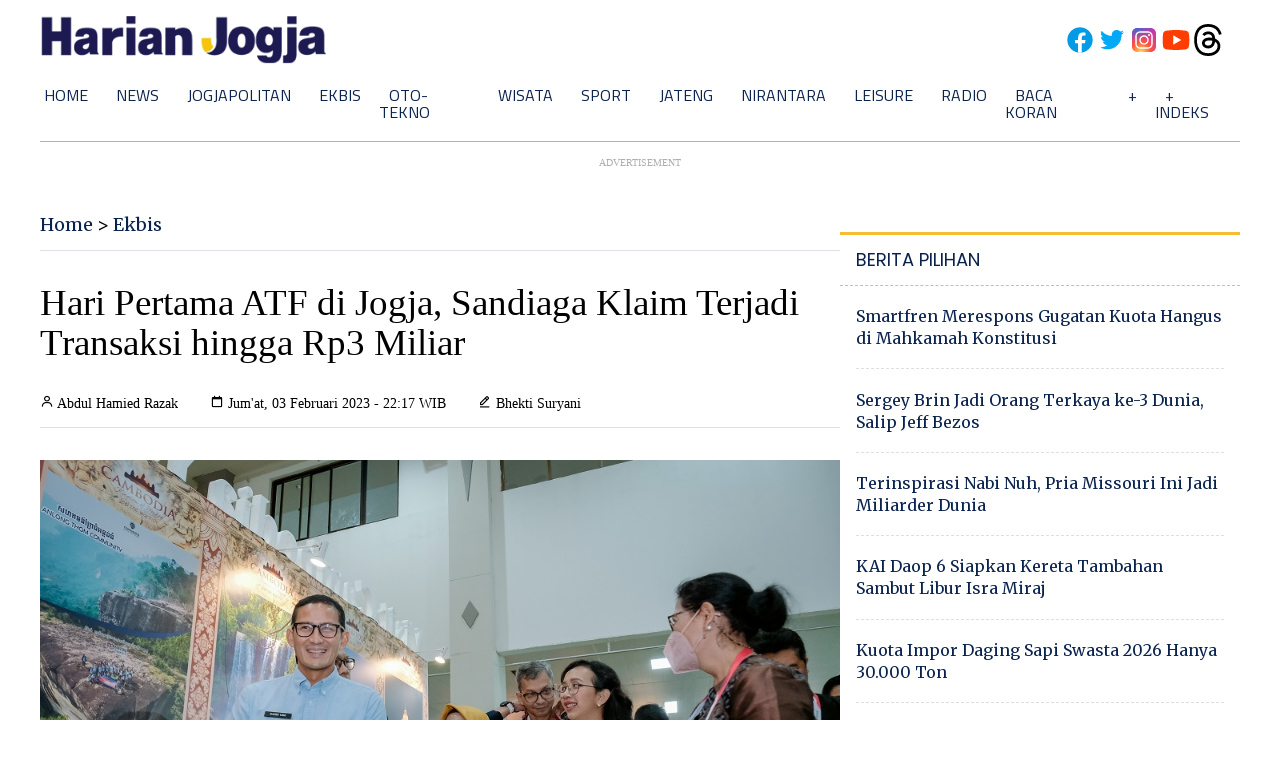

--- FILE ---
content_type: text/html; charset=UTF-8
request_url: https://ekbis.harianjogja.com/read/2023/02/03/502/1125234/hari-pertama-atf-di-jogja-sandiaga-klaim-terjadi-transaksi-hingga-rp3-miliar
body_size: 37328
content:
<!DOCTYPE html>
<html lang="en">

<head>
    <meta charset="UTF-8">
    <meta http-equiv="X-UA-Compatible" content="IE=edge"><script type="text/javascript">(window.NREUM||(NREUM={})).init={privacy:{cookies_enabled:true},ajax:{deny_list:["bam.nr-data.net"]},feature_flags:["soft_nav"],distributed_tracing:{enabled:true}};(window.NREUM||(NREUM={})).loader_config={agentID:"594630716",accountID:"574215",trustKey:"574215",xpid:"UQEDU1dWGwYHU1ZVBwMPXw==",licenseKey:"14c6198cad",applicationID:"577770289",browserID:"594630716"};;/*! For license information please see nr-loader-spa-1.308.0.min.js.LICENSE.txt */
(()=>{var e,t,r={384:(e,t,r)=>{"use strict";r.d(t,{NT:()=>a,US:()=>u,Zm:()=>o,bQ:()=>d,dV:()=>c,pV:()=>l});var n=r(6154),i=r(1863),s=r(1910);const a={beacon:"bam.nr-data.net",errorBeacon:"bam.nr-data.net"};function o(){return n.gm.NREUM||(n.gm.NREUM={}),void 0===n.gm.newrelic&&(n.gm.newrelic=n.gm.NREUM),n.gm.NREUM}function c(){let e=o();return e.o||(e.o={ST:n.gm.setTimeout,SI:n.gm.setImmediate||n.gm.setInterval,CT:n.gm.clearTimeout,XHR:n.gm.XMLHttpRequest,REQ:n.gm.Request,EV:n.gm.Event,PR:n.gm.Promise,MO:n.gm.MutationObserver,FETCH:n.gm.fetch,WS:n.gm.WebSocket},(0,s.i)(...Object.values(e.o))),e}function d(e,t){let r=o();r.initializedAgents??={},t.initializedAt={ms:(0,i.t)(),date:new Date},r.initializedAgents[e]=t}function u(e,t){o()[e]=t}function l(){return function(){let e=o();const t=e.info||{};e.info={beacon:a.beacon,errorBeacon:a.errorBeacon,...t}}(),function(){let e=o();const t=e.init||{};e.init={...t}}(),c(),function(){let e=o();const t=e.loader_config||{};e.loader_config={...t}}(),o()}},782:(e,t,r)=>{"use strict";r.d(t,{T:()=>n});const n=r(860).K7.pageViewTiming},860:(e,t,r)=>{"use strict";r.d(t,{$J:()=>u,K7:()=>c,P3:()=>d,XX:()=>i,Yy:()=>o,df:()=>s,qY:()=>n,v4:()=>a});const n="events",i="jserrors",s="browser/blobs",a="rum",o="browser/logs",c={ajax:"ajax",genericEvents:"generic_events",jserrors:i,logging:"logging",metrics:"metrics",pageAction:"page_action",pageViewEvent:"page_view_event",pageViewTiming:"page_view_timing",sessionReplay:"session_replay",sessionTrace:"session_trace",softNav:"soft_navigations",spa:"spa"},d={[c.pageViewEvent]:1,[c.pageViewTiming]:2,[c.metrics]:3,[c.jserrors]:4,[c.spa]:5,[c.ajax]:6,[c.sessionTrace]:7,[c.softNav]:8,[c.sessionReplay]:9,[c.logging]:10,[c.genericEvents]:11},u={[c.pageViewEvent]:a,[c.pageViewTiming]:n,[c.ajax]:n,[c.spa]:n,[c.softNav]:n,[c.metrics]:i,[c.jserrors]:i,[c.sessionTrace]:s,[c.sessionReplay]:s,[c.logging]:o,[c.genericEvents]:"ins"}},944:(e,t,r)=>{"use strict";r.d(t,{R:()=>i});var n=r(3241);function i(e,t){"function"==typeof console.debug&&(console.debug("New Relic Warning: https://github.com/newrelic/newrelic-browser-agent/blob/main/docs/warning-codes.md#".concat(e),t),(0,n.W)({agentIdentifier:null,drained:null,type:"data",name:"warn",feature:"warn",data:{code:e,secondary:t}}))}},993:(e,t,r)=>{"use strict";r.d(t,{A$:()=>s,ET:()=>a,TZ:()=>o,p_:()=>i});var n=r(860);const i={ERROR:"ERROR",WARN:"WARN",INFO:"INFO",DEBUG:"DEBUG",TRACE:"TRACE"},s={OFF:0,ERROR:1,WARN:2,INFO:3,DEBUG:4,TRACE:5},a="log",o=n.K7.logging},1541:(e,t,r)=>{"use strict";r.d(t,{U:()=>i,f:()=>n});const n={MFE:"MFE",BA:"BA"};function i(e,t){if(2!==t?.harvestEndpointVersion)return{};const r=t.agentRef.runtime.appMetadata.agents[0].entityGuid;return e?{"source.id":e.id,"source.name":e.name,"source.type":e.type,"parent.id":e.parent?.id||r,"parent.type":e.parent?.type||n.BA}:{"entity.guid":r,appId:t.agentRef.info.applicationID}}},1687:(e,t,r)=>{"use strict";r.d(t,{Ak:()=>d,Ze:()=>h,x3:()=>u});var n=r(3241),i=r(7836),s=r(3606),a=r(860),o=r(2646);const c={};function d(e,t){const r={staged:!1,priority:a.P3[t]||0};l(e),c[e].get(t)||c[e].set(t,r)}function u(e,t){e&&c[e]&&(c[e].get(t)&&c[e].delete(t),p(e,t,!1),c[e].size&&f(e))}function l(e){if(!e)throw new Error("agentIdentifier required");c[e]||(c[e]=new Map)}function h(e="",t="feature",r=!1){if(l(e),!e||!c[e].get(t)||r)return p(e,t);c[e].get(t).staged=!0,f(e)}function f(e){const t=Array.from(c[e]);t.every(([e,t])=>t.staged)&&(t.sort((e,t)=>e[1].priority-t[1].priority),t.forEach(([t])=>{c[e].delete(t),p(e,t)}))}function p(e,t,r=!0){const a=e?i.ee.get(e):i.ee,c=s.i.handlers;if(!a.aborted&&a.backlog&&c){if((0,n.W)({agentIdentifier:e,type:"lifecycle",name:"drain",feature:t}),r){const e=a.backlog[t],r=c[t];if(r){for(let t=0;e&&t<e.length;++t)g(e[t],r);Object.entries(r).forEach(([e,t])=>{Object.values(t||{}).forEach(t=>{t[0]?.on&&t[0]?.context()instanceof o.y&&t[0].on(e,t[1])})})}}a.isolatedBacklog||delete c[t],a.backlog[t]=null,a.emit("drain-"+t,[])}}function g(e,t){var r=e[1];Object.values(t[r]||{}).forEach(t=>{var r=e[0];if(t[0]===r){var n=t[1],i=e[3],s=e[2];n.apply(i,s)}})}},1738:(e,t,r)=>{"use strict";r.d(t,{U:()=>f,Y:()=>h});var n=r(3241),i=r(9908),s=r(1863),a=r(944),o=r(5701),c=r(3969),d=r(8362),u=r(860),l=r(4261);function h(e,t,r,s){const h=s||r;!h||h[e]&&h[e]!==d.d.prototype[e]||(h[e]=function(){(0,i.p)(c.xV,["API/"+e+"/called"],void 0,u.K7.metrics,r.ee),(0,n.W)({agentIdentifier:r.agentIdentifier,drained:!!o.B?.[r.agentIdentifier],type:"data",name:"api",feature:l.Pl+e,data:{}});try{return t.apply(this,arguments)}catch(e){(0,a.R)(23,e)}})}function f(e,t,r,n,a){const o=e.info;null===r?delete o.jsAttributes[t]:o.jsAttributes[t]=r,(a||null===r)&&(0,i.p)(l.Pl+n,[(0,s.t)(),t,r],void 0,"session",e.ee)}},1741:(e,t,r)=>{"use strict";r.d(t,{W:()=>s});var n=r(944),i=r(4261);class s{#e(e,...t){if(this[e]!==s.prototype[e])return this[e](...t);(0,n.R)(35,e)}addPageAction(e,t){return this.#e(i.hG,e,t)}register(e){return this.#e(i.eY,e)}recordCustomEvent(e,t){return this.#e(i.fF,e,t)}setPageViewName(e,t){return this.#e(i.Fw,e,t)}setCustomAttribute(e,t,r){return this.#e(i.cD,e,t,r)}noticeError(e,t){return this.#e(i.o5,e,t)}setUserId(e,t=!1){return this.#e(i.Dl,e,t)}setApplicationVersion(e){return this.#e(i.nb,e)}setErrorHandler(e){return this.#e(i.bt,e)}addRelease(e,t){return this.#e(i.k6,e,t)}log(e,t){return this.#e(i.$9,e,t)}start(){return this.#e(i.d3)}finished(e){return this.#e(i.BL,e)}recordReplay(){return this.#e(i.CH)}pauseReplay(){return this.#e(i.Tb)}addToTrace(e){return this.#e(i.U2,e)}setCurrentRouteName(e){return this.#e(i.PA,e)}interaction(e){return this.#e(i.dT,e)}wrapLogger(e,t,r){return this.#e(i.Wb,e,t,r)}measure(e,t){return this.#e(i.V1,e,t)}consent(e){return this.#e(i.Pv,e)}}},1863:(e,t,r)=>{"use strict";function n(){return Math.floor(performance.now())}r.d(t,{t:()=>n})},1910:(e,t,r)=>{"use strict";r.d(t,{i:()=>s});var n=r(944);const i=new Map;function s(...e){return e.every(e=>{if(i.has(e))return i.get(e);const t="function"==typeof e?e.toString():"",r=t.includes("[native code]"),s=t.includes("nrWrapper");return r||s||(0,n.R)(64,e?.name||t),i.set(e,r),r})}},2555:(e,t,r)=>{"use strict";r.d(t,{D:()=>o,f:()=>a});var n=r(384),i=r(8122);const s={beacon:n.NT.beacon,errorBeacon:n.NT.errorBeacon,licenseKey:void 0,applicationID:void 0,sa:void 0,queueTime:void 0,applicationTime:void 0,ttGuid:void 0,user:void 0,account:void 0,product:void 0,extra:void 0,jsAttributes:{},userAttributes:void 0,atts:void 0,transactionName:void 0,tNamePlain:void 0};function a(e){try{return!!e.licenseKey&&!!e.errorBeacon&&!!e.applicationID}catch(e){return!1}}const o=e=>(0,i.a)(e,s)},2614:(e,t,r)=>{"use strict";r.d(t,{BB:()=>a,H3:()=>n,g:()=>d,iL:()=>c,tS:()=>o,uh:()=>i,wk:()=>s});const n="NRBA",i="SESSION",s=144e5,a=18e5,o={STARTED:"session-started",PAUSE:"session-pause",RESET:"session-reset",RESUME:"session-resume",UPDATE:"session-update"},c={SAME_TAB:"same-tab",CROSS_TAB:"cross-tab"},d={OFF:0,FULL:1,ERROR:2}},2646:(e,t,r)=>{"use strict";r.d(t,{y:()=>n});class n{constructor(e){this.contextId=e}}},2843:(e,t,r)=>{"use strict";r.d(t,{G:()=>s,u:()=>i});var n=r(3878);function i(e,t=!1,r,i){(0,n.DD)("visibilitychange",function(){if(t)return void("hidden"===document.visibilityState&&e());e(document.visibilityState)},r,i)}function s(e,t,r){(0,n.sp)("pagehide",e,t,r)}},3241:(e,t,r)=>{"use strict";r.d(t,{W:()=>s});var n=r(6154);const i="newrelic";function s(e={}){try{n.gm.dispatchEvent(new CustomEvent(i,{detail:e}))}catch(e){}}},3304:(e,t,r)=>{"use strict";r.d(t,{A:()=>s});var n=r(7836);const i=()=>{const e=new WeakSet;return(t,r)=>{if("object"==typeof r&&null!==r){if(e.has(r))return;e.add(r)}return r}};function s(e){try{return JSON.stringify(e,i())??""}catch(e){try{n.ee.emit("internal-error",[e])}catch(e){}return""}}},3333:(e,t,r)=>{"use strict";r.d(t,{$v:()=>u,TZ:()=>n,Xh:()=>c,Zp:()=>i,kd:()=>d,mq:()=>o,nf:()=>a,qN:()=>s});const n=r(860).K7.genericEvents,i=["auxclick","click","copy","keydown","paste","scrollend"],s=["focus","blur"],a=4,o=1e3,c=2e3,d=["PageAction","UserAction","BrowserPerformance"],u={RESOURCES:"experimental.resources",REGISTER:"register"}},3434:(e,t,r)=>{"use strict";r.d(t,{Jt:()=>s,YM:()=>d});var n=r(7836),i=r(5607);const s="nr@original:".concat(i.W),a=50;var o=Object.prototype.hasOwnProperty,c=!1;function d(e,t){return e||(e=n.ee),r.inPlace=function(e,t,n,i,s){n||(n="");const a="-"===n.charAt(0);for(let o=0;o<t.length;o++){const c=t[o],d=e[c];l(d)||(e[c]=r(d,a?c+n:n,i,c,s))}},r.flag=s,r;function r(t,r,n,c,d){return l(t)?t:(r||(r=""),nrWrapper[s]=t,function(e,t,r){if(Object.defineProperty&&Object.keys)try{return Object.keys(e).forEach(function(r){Object.defineProperty(t,r,{get:function(){return e[r]},set:function(t){return e[r]=t,t}})}),t}catch(e){u([e],r)}for(var n in e)o.call(e,n)&&(t[n]=e[n])}(t,nrWrapper,e),nrWrapper);function nrWrapper(){var s,o,l,h;let f;try{o=this,s=[...arguments],l="function"==typeof n?n(s,o):n||{}}catch(t){u([t,"",[s,o,c],l],e)}i(r+"start",[s,o,c],l,d);const p=performance.now();let g;try{return h=t.apply(o,s),g=performance.now(),h}catch(e){throw g=performance.now(),i(r+"err",[s,o,e],l,d),f=e,f}finally{const e=g-p,t={start:p,end:g,duration:e,isLongTask:e>=a,methodName:c,thrownError:f};t.isLongTask&&i("long-task",[t,o],l,d),i(r+"end",[s,o,h],l,d)}}}function i(r,n,i,s){if(!c||t){var a=c;c=!0;try{e.emit(r,n,i,t,s)}catch(t){u([t,r,n,i],e)}c=a}}}function u(e,t){t||(t=n.ee);try{t.emit("internal-error",e)}catch(e){}}function l(e){return!(e&&"function"==typeof e&&e.apply&&!e[s])}},3606:(e,t,r)=>{"use strict";r.d(t,{i:()=>s});var n=r(9908);s.on=a;var i=s.handlers={};function s(e,t,r,s){a(s||n.d,i,e,t,r)}function a(e,t,r,i,s){s||(s="feature"),e||(e=n.d);var a=t[s]=t[s]||{};(a[r]=a[r]||[]).push([e,i])}},3738:(e,t,r)=>{"use strict";r.d(t,{He:()=>i,Kp:()=>o,Lc:()=>d,Rz:()=>u,TZ:()=>n,bD:()=>s,d3:()=>a,jx:()=>l,sl:()=>h,uP:()=>c});const n=r(860).K7.sessionTrace,i="bstResource",s="resource",a="-start",o="-end",c="fn"+a,d="fn"+o,u="pushState",l=1e3,h=3e4},3785:(e,t,r)=>{"use strict";r.d(t,{R:()=>c,b:()=>d});var n=r(9908),i=r(1863),s=r(860),a=r(3969),o=r(993);function c(e,t,r={},c=o.p_.INFO,d=!0,u,l=(0,i.t)()){(0,n.p)(a.xV,["API/logging/".concat(c.toLowerCase(),"/called")],void 0,s.K7.metrics,e),(0,n.p)(o.ET,[l,t,r,c,d,u],void 0,s.K7.logging,e)}function d(e){return"string"==typeof e&&Object.values(o.p_).some(t=>t===e.toUpperCase().trim())}},3878:(e,t,r)=>{"use strict";function n(e,t){return{capture:e,passive:!1,signal:t}}function i(e,t,r=!1,i){window.addEventListener(e,t,n(r,i))}function s(e,t,r=!1,i){document.addEventListener(e,t,n(r,i))}r.d(t,{DD:()=>s,jT:()=>n,sp:()=>i})},3962:(e,t,r)=>{"use strict";r.d(t,{AM:()=>a,O2:()=>l,OV:()=>s,Qu:()=>h,TZ:()=>c,ih:()=>f,pP:()=>o,t1:()=>u,tC:()=>i,wD:()=>d});var n=r(860);const i=["click","keydown","submit"],s="popstate",a="api",o="initialPageLoad",c=n.K7.softNav,d=5e3,u=500,l={INITIAL_PAGE_LOAD:"",ROUTE_CHANGE:1,UNSPECIFIED:2},h={INTERACTION:1,AJAX:2,CUSTOM_END:3,CUSTOM_TRACER:4},f={IP:"in progress",PF:"pending finish",FIN:"finished",CAN:"cancelled"}},3969:(e,t,r)=>{"use strict";r.d(t,{TZ:()=>n,XG:()=>o,rs:()=>i,xV:()=>a,z_:()=>s});const n=r(860).K7.metrics,i="sm",s="cm",a="storeSupportabilityMetrics",o="storeEventMetrics"},4234:(e,t,r)=>{"use strict";r.d(t,{W:()=>s});var n=r(7836),i=r(1687);class s{constructor(e,t){this.agentIdentifier=e,this.ee=n.ee.get(e),this.featureName=t,this.blocked=!1}deregisterDrain(){(0,i.x3)(this.agentIdentifier,this.featureName)}}},4261:(e,t,r)=>{"use strict";r.d(t,{$9:()=>u,BL:()=>c,CH:()=>p,Dl:()=>R,Fw:()=>w,PA:()=>v,Pl:()=>n,Pv:()=>A,Tb:()=>h,U2:()=>a,V1:()=>E,Wb:()=>T,bt:()=>y,cD:()=>b,d3:()=>x,dT:()=>d,eY:()=>g,fF:()=>f,hG:()=>s,hw:()=>i,k6:()=>o,nb:()=>m,o5:()=>l});const n="api-",i=n+"ixn-",s="addPageAction",a="addToTrace",o="addRelease",c="finished",d="interaction",u="log",l="noticeError",h="pauseReplay",f="recordCustomEvent",p="recordReplay",g="register",m="setApplicationVersion",v="setCurrentRouteName",b="setCustomAttribute",y="setErrorHandler",w="setPageViewName",R="setUserId",x="start",T="wrapLogger",E="measure",A="consent"},5205:(e,t,r)=>{"use strict";r.d(t,{j:()=>S});var n=r(384),i=r(1741);var s=r(2555),a=r(3333);const o=e=>{if(!e||"string"!=typeof e)return!1;try{document.createDocumentFragment().querySelector(e)}catch{return!1}return!0};var c=r(2614),d=r(944),u=r(8122);const l="[data-nr-mask]",h=e=>(0,u.a)(e,(()=>{const e={feature_flags:[],experimental:{allow_registered_children:!1,resources:!1},mask_selector:"*",block_selector:"[data-nr-block]",mask_input_options:{color:!1,date:!1,"datetime-local":!1,email:!1,month:!1,number:!1,range:!1,search:!1,tel:!1,text:!1,time:!1,url:!1,week:!1,textarea:!1,select:!1,password:!0}};return{ajax:{deny_list:void 0,block_internal:!0,enabled:!0,autoStart:!0},api:{get allow_registered_children(){return e.feature_flags.includes(a.$v.REGISTER)||e.experimental.allow_registered_children},set allow_registered_children(t){e.experimental.allow_registered_children=t},duplicate_registered_data:!1},browser_consent_mode:{enabled:!1},distributed_tracing:{enabled:void 0,exclude_newrelic_header:void 0,cors_use_newrelic_header:void 0,cors_use_tracecontext_headers:void 0,allowed_origins:void 0},get feature_flags(){return e.feature_flags},set feature_flags(t){e.feature_flags=t},generic_events:{enabled:!0,autoStart:!0},harvest:{interval:30},jserrors:{enabled:!0,autoStart:!0},logging:{enabled:!0,autoStart:!0},metrics:{enabled:!0,autoStart:!0},obfuscate:void 0,page_action:{enabled:!0},page_view_event:{enabled:!0,autoStart:!0},page_view_timing:{enabled:!0,autoStart:!0},performance:{capture_marks:!1,capture_measures:!1,capture_detail:!0,resources:{get enabled(){return e.feature_flags.includes(a.$v.RESOURCES)||e.experimental.resources},set enabled(t){e.experimental.resources=t},asset_types:[],first_party_domains:[],ignore_newrelic:!0}},privacy:{cookies_enabled:!0},proxy:{assets:void 0,beacon:void 0},session:{expiresMs:c.wk,inactiveMs:c.BB},session_replay:{autoStart:!0,enabled:!1,preload:!1,sampling_rate:10,error_sampling_rate:100,collect_fonts:!1,inline_images:!1,fix_stylesheets:!0,mask_all_inputs:!0,get mask_text_selector(){return e.mask_selector},set mask_text_selector(t){o(t)?e.mask_selector="".concat(t,",").concat(l):""===t||null===t?e.mask_selector=l:(0,d.R)(5,t)},get block_class(){return"nr-block"},get ignore_class(){return"nr-ignore"},get mask_text_class(){return"nr-mask"},get block_selector(){return e.block_selector},set block_selector(t){o(t)?e.block_selector+=",".concat(t):""!==t&&(0,d.R)(6,t)},get mask_input_options(){return e.mask_input_options},set mask_input_options(t){t&&"object"==typeof t?e.mask_input_options={...t,password:!0}:(0,d.R)(7,t)}},session_trace:{enabled:!0,autoStart:!0},soft_navigations:{enabled:!0,autoStart:!0},spa:{enabled:!0,autoStart:!0},ssl:void 0,user_actions:{enabled:!0,elementAttributes:["id","className","tagName","type"]}}})());var f=r(6154),p=r(9324);let g=0;const m={buildEnv:p.F3,distMethod:p.Xs,version:p.xv,originTime:f.WN},v={consented:!1},b={appMetadata:{},get consented(){return this.session?.state?.consent||v.consented},set consented(e){v.consented=e},customTransaction:void 0,denyList:void 0,disabled:!1,harvester:void 0,isolatedBacklog:!1,isRecording:!1,loaderType:void 0,maxBytes:3e4,obfuscator:void 0,onerror:void 0,ptid:void 0,releaseIds:{},session:void 0,timeKeeper:void 0,registeredEntities:[],jsAttributesMetadata:{bytes:0},get harvestCount(){return++g}},y=e=>{const t=(0,u.a)(e,b),r=Object.keys(m).reduce((e,t)=>(e[t]={value:m[t],writable:!1,configurable:!0,enumerable:!0},e),{});return Object.defineProperties(t,r)};var w=r(5701);const R=e=>{const t=e.startsWith("http");e+="/",r.p=t?e:"https://"+e};var x=r(7836),T=r(3241);const E={accountID:void 0,trustKey:void 0,agentID:void 0,licenseKey:void 0,applicationID:void 0,xpid:void 0},A=e=>(0,u.a)(e,E),_=new Set;function S(e,t={},r,a){let{init:o,info:c,loader_config:d,runtime:u={},exposed:l=!0}=t;if(!c){const e=(0,n.pV)();o=e.init,c=e.info,d=e.loader_config}e.init=h(o||{}),e.loader_config=A(d||{}),c.jsAttributes??={},f.bv&&(c.jsAttributes.isWorker=!0),e.info=(0,s.D)(c);const p=e.init,g=[c.beacon,c.errorBeacon];_.has(e.agentIdentifier)||(p.proxy.assets&&(R(p.proxy.assets),g.push(p.proxy.assets)),p.proxy.beacon&&g.push(p.proxy.beacon),e.beacons=[...g],function(e){const t=(0,n.pV)();Object.getOwnPropertyNames(i.W.prototype).forEach(r=>{const n=i.W.prototype[r];if("function"!=typeof n||"constructor"===n)return;let s=t[r];e[r]&&!1!==e.exposed&&"micro-agent"!==e.runtime?.loaderType&&(t[r]=(...t)=>{const n=e[r](...t);return s?s(...t):n})})}(e),(0,n.US)("activatedFeatures",w.B)),u.denyList=[...p.ajax.deny_list||[],...p.ajax.block_internal?g:[]],u.ptid=e.agentIdentifier,u.loaderType=r,e.runtime=y(u),_.has(e.agentIdentifier)||(e.ee=x.ee.get(e.agentIdentifier),e.exposed=l,(0,T.W)({agentIdentifier:e.agentIdentifier,drained:!!w.B?.[e.agentIdentifier],type:"lifecycle",name:"initialize",feature:void 0,data:e.config})),_.add(e.agentIdentifier)}},5270:(e,t,r)=>{"use strict";r.d(t,{Aw:()=>a,SR:()=>s,rF:()=>o});var n=r(384),i=r(7767);function s(e){return!!(0,n.dV)().o.MO&&(0,i.V)(e)&&!0===e?.session_trace.enabled}function a(e){return!0===e?.session_replay.preload&&s(e)}function o(e,t){try{if("string"==typeof t?.type){if("password"===t.type.toLowerCase())return"*".repeat(e?.length||0);if(void 0!==t?.dataset?.nrUnmask||t?.classList?.contains("nr-unmask"))return e}}catch(e){}return"string"==typeof e?e.replace(/[\S]/g,"*"):"*".repeat(e?.length||0)}},5289:(e,t,r)=>{"use strict";r.d(t,{GG:()=>a,Qr:()=>c,sB:()=>o});var n=r(3878),i=r(6389);function s(){return"undefined"==typeof document||"complete"===document.readyState}function a(e,t){if(s())return e();const r=(0,i.J)(e),a=setInterval(()=>{s()&&(clearInterval(a),r())},500);(0,n.sp)("load",r,t)}function o(e){if(s())return e();(0,n.DD)("DOMContentLoaded",e)}function c(e){if(s())return e();(0,n.sp)("popstate",e)}},5607:(e,t,r)=>{"use strict";r.d(t,{W:()=>n});const n=(0,r(9566).bz)()},5701:(e,t,r)=>{"use strict";r.d(t,{B:()=>s,t:()=>a});var n=r(3241);const i=new Set,s={};function a(e,t){const r=t.agentIdentifier;s[r]??={},e&&"object"==typeof e&&(i.has(r)||(t.ee.emit("rumresp",[e]),s[r]=e,i.add(r),(0,n.W)({agentIdentifier:r,loaded:!0,drained:!0,type:"lifecycle",name:"load",feature:void 0,data:e})))}},6154:(e,t,r)=>{"use strict";r.d(t,{OF:()=>d,RI:()=>i,WN:()=>h,bv:()=>s,eN:()=>f,gm:()=>a,lR:()=>l,m:()=>c,mw:()=>o,sb:()=>u});var n=r(1863);const i="undefined"!=typeof window&&!!window.document,s="undefined"!=typeof WorkerGlobalScope&&("undefined"!=typeof self&&self instanceof WorkerGlobalScope&&self.navigator instanceof WorkerNavigator||"undefined"!=typeof globalThis&&globalThis instanceof WorkerGlobalScope&&globalThis.navigator instanceof WorkerNavigator),a=i?window:"undefined"!=typeof WorkerGlobalScope&&("undefined"!=typeof self&&self instanceof WorkerGlobalScope&&self||"undefined"!=typeof globalThis&&globalThis instanceof WorkerGlobalScope&&globalThis),o=Boolean("hidden"===a?.document?.visibilityState),c=""+a?.location,d=/iPad|iPhone|iPod/.test(a.navigator?.userAgent),u=d&&"undefined"==typeof SharedWorker,l=(()=>{const e=a.navigator?.userAgent?.match(/Firefox[/\s](\d+\.\d+)/);return Array.isArray(e)&&e.length>=2?+e[1]:0})(),h=Date.now()-(0,n.t)(),f=()=>"undefined"!=typeof PerformanceNavigationTiming&&a?.performance?.getEntriesByType("navigation")?.[0]?.responseStart},6344:(e,t,r)=>{"use strict";r.d(t,{BB:()=>u,Qb:()=>l,TZ:()=>i,Ug:()=>a,Vh:()=>s,_s:()=>o,bc:()=>d,yP:()=>c});var n=r(2614);const i=r(860).K7.sessionReplay,s="errorDuringReplay",a=.12,o={DomContentLoaded:0,Load:1,FullSnapshot:2,IncrementalSnapshot:3,Meta:4,Custom:5},c={[n.g.ERROR]:15e3,[n.g.FULL]:3e5,[n.g.OFF]:0},d={RESET:{message:"Session was reset",sm:"Reset"},IMPORT:{message:"Recorder failed to import",sm:"Import"},TOO_MANY:{message:"429: Too Many Requests",sm:"Too-Many"},TOO_BIG:{message:"Payload was too large",sm:"Too-Big"},CROSS_TAB:{message:"Session Entity was set to OFF on another tab",sm:"Cross-Tab"},ENTITLEMENTS:{message:"Session Replay is not allowed and will not be started",sm:"Entitlement"}},u=5e3,l={API:"api",RESUME:"resume",SWITCH_TO_FULL:"switchToFull",INITIALIZE:"initialize",PRELOAD:"preload"}},6389:(e,t,r)=>{"use strict";function n(e,t=500,r={}){const n=r?.leading||!1;let i;return(...r)=>{n&&void 0===i&&(e.apply(this,r),i=setTimeout(()=>{i=clearTimeout(i)},t)),n||(clearTimeout(i),i=setTimeout(()=>{e.apply(this,r)},t))}}function i(e){let t=!1;return(...r)=>{t||(t=!0,e.apply(this,r))}}r.d(t,{J:()=>i,s:()=>n})},6630:(e,t,r)=>{"use strict";r.d(t,{T:()=>n});const n=r(860).K7.pageViewEvent},6774:(e,t,r)=>{"use strict";r.d(t,{T:()=>n});const n=r(860).K7.jserrors},7295:(e,t,r)=>{"use strict";r.d(t,{Xv:()=>a,gX:()=>i,iW:()=>s});var n=[];function i(e){if(!e||s(e))return!1;if(0===n.length)return!0;if("*"===n[0].hostname)return!1;for(var t=0;t<n.length;t++){var r=n[t];if(r.hostname.test(e.hostname)&&r.pathname.test(e.pathname))return!1}return!0}function s(e){return void 0===e.hostname}function a(e){if(n=[],e&&e.length)for(var t=0;t<e.length;t++){let r=e[t];if(!r)continue;if("*"===r)return void(n=[{hostname:"*"}]);0===r.indexOf("http://")?r=r.substring(7):0===r.indexOf("https://")&&(r=r.substring(8));const i=r.indexOf("/");let s,a;i>0?(s=r.substring(0,i),a=r.substring(i)):(s=r,a="*");let[c]=s.split(":");n.push({hostname:o(c),pathname:o(a,!0)})}}function o(e,t=!1){const r=e.replace(/[.+?^${}()|[\]\\]/g,e=>"\\"+e).replace(/\*/g,".*?");return new RegExp((t?"^":"")+r+"$")}},7485:(e,t,r)=>{"use strict";r.d(t,{D:()=>i});var n=r(6154);function i(e){if(0===(e||"").indexOf("data:"))return{protocol:"data"};try{const t=new URL(e,location.href),r={port:t.port,hostname:t.hostname,pathname:t.pathname,search:t.search,protocol:t.protocol.slice(0,t.protocol.indexOf(":")),sameOrigin:t.protocol===n.gm?.location?.protocol&&t.host===n.gm?.location?.host};return r.port&&""!==r.port||("http:"===t.protocol&&(r.port="80"),"https:"===t.protocol&&(r.port="443")),r.pathname&&""!==r.pathname?r.pathname.startsWith("/")||(r.pathname="/".concat(r.pathname)):r.pathname="/",r}catch(e){return{}}}},7699:(e,t,r)=>{"use strict";r.d(t,{It:()=>s,KC:()=>o,No:()=>i,qh:()=>a});var n=r(860);const i=16e3,s=1e6,a="SESSION_ERROR",o={[n.K7.logging]:!0,[n.K7.genericEvents]:!1,[n.K7.jserrors]:!1,[n.K7.ajax]:!1}},7767:(e,t,r)=>{"use strict";r.d(t,{V:()=>i});var n=r(6154);const i=e=>n.RI&&!0===e?.privacy.cookies_enabled},7836:(e,t,r)=>{"use strict";r.d(t,{P:()=>o,ee:()=>c});var n=r(384),i=r(8990),s=r(2646),a=r(5607);const o="nr@context:".concat(a.W),c=function e(t,r){var n={},a={},u={},l=!1;try{l=16===r.length&&d.initializedAgents?.[r]?.runtime.isolatedBacklog}catch(e){}var h={on:p,addEventListener:p,removeEventListener:function(e,t){var r=n[e];if(!r)return;for(var i=0;i<r.length;i++)r[i]===t&&r.splice(i,1)},emit:function(e,r,n,i,s){!1!==s&&(s=!0);if(c.aborted&&!i)return;t&&s&&t.emit(e,r,n);var o=f(n);g(e).forEach(e=>{e.apply(o,r)});var d=v()[a[e]];d&&d.push([h,e,r,o]);return o},get:m,listeners:g,context:f,buffer:function(e,t){const r=v();if(t=t||"feature",h.aborted)return;Object.entries(e||{}).forEach(([e,n])=>{a[n]=t,t in r||(r[t]=[])})},abort:function(){h._aborted=!0,Object.keys(h.backlog).forEach(e=>{delete h.backlog[e]})},isBuffering:function(e){return!!v()[a[e]]},debugId:r,backlog:l?{}:t&&"object"==typeof t.backlog?t.backlog:{},isolatedBacklog:l};return Object.defineProperty(h,"aborted",{get:()=>{let e=h._aborted||!1;return e||(t&&(e=t.aborted),e)}}),h;function f(e){return e&&e instanceof s.y?e:e?(0,i.I)(e,o,()=>new s.y(o)):new s.y(o)}function p(e,t){n[e]=g(e).concat(t)}function g(e){return n[e]||[]}function m(t){return u[t]=u[t]||e(h,t)}function v(){return h.backlog}}(void 0,"globalEE"),d=(0,n.Zm)();d.ee||(d.ee=c)},8122:(e,t,r)=>{"use strict";r.d(t,{a:()=>i});var n=r(944);function i(e,t){try{if(!e||"object"!=typeof e)return(0,n.R)(3);if(!t||"object"!=typeof t)return(0,n.R)(4);const r=Object.create(Object.getPrototypeOf(t),Object.getOwnPropertyDescriptors(t)),s=0===Object.keys(r).length?e:r;for(let a in s)if(void 0!==e[a])try{if(null===e[a]){r[a]=null;continue}Array.isArray(e[a])&&Array.isArray(t[a])?r[a]=Array.from(new Set([...e[a],...t[a]])):"object"==typeof e[a]&&"object"==typeof t[a]?r[a]=i(e[a],t[a]):r[a]=e[a]}catch(e){r[a]||(0,n.R)(1,e)}return r}catch(e){(0,n.R)(2,e)}}},8139:(e,t,r)=>{"use strict";r.d(t,{u:()=>h});var n=r(7836),i=r(3434),s=r(8990),a=r(6154);const o={},c=a.gm.XMLHttpRequest,d="addEventListener",u="removeEventListener",l="nr@wrapped:".concat(n.P);function h(e){var t=function(e){return(e||n.ee).get("events")}(e);if(o[t.debugId]++)return t;o[t.debugId]=1;var r=(0,i.YM)(t,!0);function h(e){r.inPlace(e,[d,u],"-",p)}function p(e,t){return e[1]}return"getPrototypeOf"in Object&&(a.RI&&f(document,h),c&&f(c.prototype,h),f(a.gm,h)),t.on(d+"-start",function(e,t){var n=e[1];if(null!==n&&("function"==typeof n||"object"==typeof n)&&"newrelic"!==e[0]){var i=(0,s.I)(n,l,function(){var e={object:function(){if("function"!=typeof n.handleEvent)return;return n.handleEvent.apply(n,arguments)},function:n}[typeof n];return e?r(e,"fn-",null,e.name||"anonymous"):n});this.wrapped=e[1]=i}}),t.on(u+"-start",function(e){e[1]=this.wrapped||e[1]}),t}function f(e,t,...r){let n=e;for(;"object"==typeof n&&!Object.prototype.hasOwnProperty.call(n,d);)n=Object.getPrototypeOf(n);n&&t(n,...r)}},8362:(e,t,r)=>{"use strict";r.d(t,{d:()=>s});var n=r(9566),i=r(1741);class s extends i.W{agentIdentifier=(0,n.LA)(16)}},8374:(e,t,r)=>{r.nc=(()=>{try{return document?.currentScript?.nonce}catch(e){}return""})()},8990:(e,t,r)=>{"use strict";r.d(t,{I:()=>i});var n=Object.prototype.hasOwnProperty;function i(e,t,r){if(n.call(e,t))return e[t];var i=r();if(Object.defineProperty&&Object.keys)try{return Object.defineProperty(e,t,{value:i,writable:!0,enumerable:!1}),i}catch(e){}return e[t]=i,i}},9119:(e,t,r)=>{"use strict";r.d(t,{L:()=>s});var n=/([^?#]*)[^#]*(#[^?]*|$).*/,i=/([^?#]*)().*/;function s(e,t){return e?e.replace(t?n:i,"$1$2"):e}},9300:(e,t,r)=>{"use strict";r.d(t,{T:()=>n});const n=r(860).K7.ajax},9324:(e,t,r)=>{"use strict";r.d(t,{AJ:()=>a,F3:()=>i,Xs:()=>s,Yq:()=>o,xv:()=>n});const n="1.308.0",i="PROD",s="CDN",a="@newrelic/rrweb",o="1.0.1"},9566:(e,t,r)=>{"use strict";r.d(t,{LA:()=>o,ZF:()=>c,bz:()=>a,el:()=>d});var n=r(6154);const i="xxxxxxxx-xxxx-4xxx-yxxx-xxxxxxxxxxxx";function s(e,t){return e?15&e[t]:16*Math.random()|0}function a(){const e=n.gm?.crypto||n.gm?.msCrypto;let t,r=0;return e&&e.getRandomValues&&(t=e.getRandomValues(new Uint8Array(30))),i.split("").map(e=>"x"===e?s(t,r++).toString(16):"y"===e?(3&s()|8).toString(16):e).join("")}function o(e){const t=n.gm?.crypto||n.gm?.msCrypto;let r,i=0;t&&t.getRandomValues&&(r=t.getRandomValues(new Uint8Array(e)));const a=[];for(var o=0;o<e;o++)a.push(s(r,i++).toString(16));return a.join("")}function c(){return o(16)}function d(){return o(32)}},9908:(e,t,r)=>{"use strict";r.d(t,{d:()=>n,p:()=>i});var n=r(7836).ee.get("handle");function i(e,t,r,i,s){s?(s.buffer([e],i),s.emit(e,t,r)):(n.buffer([e],i),n.emit(e,t,r))}}},n={};function i(e){var t=n[e];if(void 0!==t)return t.exports;var s=n[e]={exports:{}};return r[e](s,s.exports,i),s.exports}i.m=r,i.d=(e,t)=>{for(var r in t)i.o(t,r)&&!i.o(e,r)&&Object.defineProperty(e,r,{enumerable:!0,get:t[r]})},i.f={},i.e=e=>Promise.all(Object.keys(i.f).reduce((t,r)=>(i.f[r](e,t),t),[])),i.u=e=>({212:"nr-spa-compressor",249:"nr-spa-recorder",478:"nr-spa"}[e]+"-1.308.0.min.js"),i.o=(e,t)=>Object.prototype.hasOwnProperty.call(e,t),e={},t="NRBA-1.308.0.PROD:",i.l=(r,n,s,a)=>{if(e[r])e[r].push(n);else{var o,c;if(void 0!==s)for(var d=document.getElementsByTagName("script"),u=0;u<d.length;u++){var l=d[u];if(l.getAttribute("src")==r||l.getAttribute("data-webpack")==t+s){o=l;break}}if(!o){c=!0;var h={478:"sha512-RSfSVnmHk59T/uIPbdSE0LPeqcEdF4/+XhfJdBuccH5rYMOEZDhFdtnh6X6nJk7hGpzHd9Ujhsy7lZEz/ORYCQ==",249:"sha512-ehJXhmntm85NSqW4MkhfQqmeKFulra3klDyY0OPDUE+sQ3GokHlPh1pmAzuNy//3j4ac6lzIbmXLvGQBMYmrkg==",212:"sha512-B9h4CR46ndKRgMBcK+j67uSR2RCnJfGefU+A7FrgR/k42ovXy5x/MAVFiSvFxuVeEk/pNLgvYGMp1cBSK/G6Fg=="};(o=document.createElement("script")).charset="utf-8",i.nc&&o.setAttribute("nonce",i.nc),o.setAttribute("data-webpack",t+s),o.src=r,0!==o.src.indexOf(window.location.origin+"/")&&(o.crossOrigin="anonymous"),h[a]&&(o.integrity=h[a])}e[r]=[n];var f=(t,n)=>{o.onerror=o.onload=null,clearTimeout(p);var i=e[r];if(delete e[r],o.parentNode&&o.parentNode.removeChild(o),i&&i.forEach(e=>e(n)),t)return t(n)},p=setTimeout(f.bind(null,void 0,{type:"timeout",target:o}),12e4);o.onerror=f.bind(null,o.onerror),o.onload=f.bind(null,o.onload),c&&document.head.appendChild(o)}},i.r=e=>{"undefined"!=typeof Symbol&&Symbol.toStringTag&&Object.defineProperty(e,Symbol.toStringTag,{value:"Module"}),Object.defineProperty(e,"__esModule",{value:!0})},i.p="https://js-agent.newrelic.com/",(()=>{var e={38:0,788:0};i.f.j=(t,r)=>{var n=i.o(e,t)?e[t]:void 0;if(0!==n)if(n)r.push(n[2]);else{var s=new Promise((r,i)=>n=e[t]=[r,i]);r.push(n[2]=s);var a=i.p+i.u(t),o=new Error;i.l(a,r=>{if(i.o(e,t)&&(0!==(n=e[t])&&(e[t]=void 0),n)){var s=r&&("load"===r.type?"missing":r.type),a=r&&r.target&&r.target.src;o.message="Loading chunk "+t+" failed: ("+s+": "+a+")",o.name="ChunkLoadError",o.type=s,o.request=a,n[1](o)}},"chunk-"+t,t)}};var t=(t,r)=>{var n,s,[a,o,c]=r,d=0;if(a.some(t=>0!==e[t])){for(n in o)i.o(o,n)&&(i.m[n]=o[n]);if(c)c(i)}for(t&&t(r);d<a.length;d++)s=a[d],i.o(e,s)&&e[s]&&e[s][0](),e[s]=0},r=self["webpackChunk:NRBA-1.308.0.PROD"]=self["webpackChunk:NRBA-1.308.0.PROD"]||[];r.forEach(t.bind(null,0)),r.push=t.bind(null,r.push.bind(r))})(),(()=>{"use strict";i(8374);var e=i(8362),t=i(860);const r=Object.values(t.K7);var n=i(5205);var s=i(9908),a=i(1863),o=i(4261),c=i(1738);var d=i(1687),u=i(4234),l=i(5289),h=i(6154),f=i(944),p=i(5270),g=i(7767),m=i(6389),v=i(7699);class b extends u.W{constructor(e,t){super(e.agentIdentifier,t),this.agentRef=e,this.abortHandler=void 0,this.featAggregate=void 0,this.loadedSuccessfully=void 0,this.onAggregateImported=new Promise(e=>{this.loadedSuccessfully=e}),this.deferred=Promise.resolve(),!1===e.init[this.featureName].autoStart?this.deferred=new Promise((t,r)=>{this.ee.on("manual-start-all",(0,m.J)(()=>{(0,d.Ak)(e.agentIdentifier,this.featureName),t()}))}):(0,d.Ak)(e.agentIdentifier,t)}importAggregator(e,t,r={}){if(this.featAggregate)return;const n=async()=>{let n;await this.deferred;try{if((0,g.V)(e.init)){const{setupAgentSession:t}=await i.e(478).then(i.bind(i,8766));n=t(e)}}catch(e){(0,f.R)(20,e),this.ee.emit("internal-error",[e]),(0,s.p)(v.qh,[e],void 0,this.featureName,this.ee)}try{if(!this.#t(this.featureName,n,e.init))return(0,d.Ze)(this.agentIdentifier,this.featureName),void this.loadedSuccessfully(!1);const{Aggregate:i}=await t();this.featAggregate=new i(e,r),e.runtime.harvester.initializedAggregates.push(this.featAggregate),this.loadedSuccessfully(!0)}catch(e){(0,f.R)(34,e),this.abortHandler?.(),(0,d.Ze)(this.agentIdentifier,this.featureName,!0),this.loadedSuccessfully(!1),this.ee&&this.ee.abort()}};h.RI?(0,l.GG)(()=>n(),!0):n()}#t(e,r,n){if(this.blocked)return!1;switch(e){case t.K7.sessionReplay:return(0,p.SR)(n)&&!!r;case t.K7.sessionTrace:return!!r;default:return!0}}}var y=i(6630),w=i(2614),R=i(3241);class x extends b{static featureName=y.T;constructor(e){var t;super(e,y.T),this.setupInspectionEvents(e.agentIdentifier),t=e,(0,c.Y)(o.Fw,function(e,r){"string"==typeof e&&("/"!==e.charAt(0)&&(e="/"+e),t.runtime.customTransaction=(r||"http://custom.transaction")+e,(0,s.p)(o.Pl+o.Fw,[(0,a.t)()],void 0,void 0,t.ee))},t),this.importAggregator(e,()=>i.e(478).then(i.bind(i,2467)))}setupInspectionEvents(e){const t=(t,r)=>{t&&(0,R.W)({agentIdentifier:e,timeStamp:t.timeStamp,loaded:"complete"===t.target.readyState,type:"window",name:r,data:t.target.location+""})};(0,l.sB)(e=>{t(e,"DOMContentLoaded")}),(0,l.GG)(e=>{t(e,"load")}),(0,l.Qr)(e=>{t(e,"navigate")}),this.ee.on(w.tS.UPDATE,(t,r)=>{(0,R.W)({agentIdentifier:e,type:"lifecycle",name:"session",data:r})})}}var T=i(384);class E extends e.d{constructor(e){var t;(super(),h.gm)?(this.features={},(0,T.bQ)(this.agentIdentifier,this),this.desiredFeatures=new Set(e.features||[]),this.desiredFeatures.add(x),(0,n.j)(this,e,e.loaderType||"agent"),t=this,(0,c.Y)(o.cD,function(e,r,n=!1){if("string"==typeof e){if(["string","number","boolean"].includes(typeof r)||null===r)return(0,c.U)(t,e,r,o.cD,n);(0,f.R)(40,typeof r)}else(0,f.R)(39,typeof e)},t),function(e){(0,c.Y)(o.Dl,function(t,r=!1){if("string"!=typeof t&&null!==t)return void(0,f.R)(41,typeof t);const n=e.info.jsAttributes["enduser.id"];r&&null!=n&&n!==t?(0,s.p)(o.Pl+"setUserIdAndResetSession",[t],void 0,"session",e.ee):(0,c.U)(e,"enduser.id",t,o.Dl,!0)},e)}(this),function(e){(0,c.Y)(o.nb,function(t){if("string"==typeof t||null===t)return(0,c.U)(e,"application.version",t,o.nb,!1);(0,f.R)(42,typeof t)},e)}(this),function(e){(0,c.Y)(o.d3,function(){e.ee.emit("manual-start-all")},e)}(this),function(e){(0,c.Y)(o.Pv,function(t=!0){if("boolean"==typeof t){if((0,s.p)(o.Pl+o.Pv,[t],void 0,"session",e.ee),e.runtime.consented=t,t){const t=e.features.page_view_event;t.onAggregateImported.then(e=>{const r=t.featAggregate;e&&!r.sentRum&&r.sendRum()})}}else(0,f.R)(65,typeof t)},e)}(this),this.run()):(0,f.R)(21)}get config(){return{info:this.info,init:this.init,loader_config:this.loader_config,runtime:this.runtime}}get api(){return this}run(){try{const e=function(e){const t={};return r.forEach(r=>{t[r]=!!e[r]?.enabled}),t}(this.init),n=[...this.desiredFeatures];n.sort((e,r)=>t.P3[e.featureName]-t.P3[r.featureName]),n.forEach(r=>{if(!e[r.featureName]&&r.featureName!==t.K7.pageViewEvent)return;if(r.featureName===t.K7.spa)return void(0,f.R)(67);const n=function(e){switch(e){case t.K7.ajax:return[t.K7.jserrors];case t.K7.sessionTrace:return[t.K7.ajax,t.K7.pageViewEvent];case t.K7.sessionReplay:return[t.K7.sessionTrace];case t.K7.pageViewTiming:return[t.K7.pageViewEvent];default:return[]}}(r.featureName).filter(e=>!(e in this.features));n.length>0&&(0,f.R)(36,{targetFeature:r.featureName,missingDependencies:n}),this.features[r.featureName]=new r(this)})}catch(e){(0,f.R)(22,e);for(const e in this.features)this.features[e].abortHandler?.();const t=(0,T.Zm)();delete t.initializedAgents[this.agentIdentifier]?.features,delete this.sharedAggregator;return t.ee.get(this.agentIdentifier).abort(),!1}}}var A=i(2843),_=i(782);class S extends b{static featureName=_.T;constructor(e){super(e,_.T),h.RI&&((0,A.u)(()=>(0,s.p)("docHidden",[(0,a.t)()],void 0,_.T,this.ee),!0),(0,A.G)(()=>(0,s.p)("winPagehide",[(0,a.t)()],void 0,_.T,this.ee)),this.importAggregator(e,()=>i.e(478).then(i.bind(i,9917))))}}var O=i(3969);class I extends b{static featureName=O.TZ;constructor(e){super(e,O.TZ),h.RI&&document.addEventListener("securitypolicyviolation",e=>{(0,s.p)(O.xV,["Generic/CSPViolation/Detected"],void 0,this.featureName,this.ee)}),this.importAggregator(e,()=>i.e(478).then(i.bind(i,6555)))}}var N=i(6774),P=i(3878),k=i(3304);class D{constructor(e,t,r,n,i){this.name="UncaughtError",this.message="string"==typeof e?e:(0,k.A)(e),this.sourceURL=t,this.line=r,this.column=n,this.__newrelic=i}}function C(e){return M(e)?e:new D(void 0!==e?.message?e.message:e,e?.filename||e?.sourceURL,e?.lineno||e?.line,e?.colno||e?.col,e?.__newrelic,e?.cause)}function j(e){const t="Unhandled Promise Rejection: ";if(!e?.reason)return;if(M(e.reason)){try{e.reason.message.startsWith(t)||(e.reason.message=t+e.reason.message)}catch(e){}return C(e.reason)}const r=C(e.reason);return(r.message||"").startsWith(t)||(r.message=t+r.message),r}function L(e){if(e.error instanceof SyntaxError&&!/:\d+$/.test(e.error.stack?.trim())){const t=new D(e.message,e.filename,e.lineno,e.colno,e.error.__newrelic,e.cause);return t.name=SyntaxError.name,t}return M(e.error)?e.error:C(e)}function M(e){return e instanceof Error&&!!e.stack}function H(e,r,n,i,o=(0,a.t)()){"string"==typeof e&&(e=new Error(e)),(0,s.p)("err",[e,o,!1,r,n.runtime.isRecording,void 0,i],void 0,t.K7.jserrors,n.ee),(0,s.p)("uaErr",[],void 0,t.K7.genericEvents,n.ee)}var B=i(1541),K=i(993),W=i(3785);function U(e,{customAttributes:t={},level:r=K.p_.INFO}={},n,i,s=(0,a.t)()){(0,W.R)(n.ee,e,t,r,!1,i,s)}function F(e,r,n,i,c=(0,a.t)()){(0,s.p)(o.Pl+o.hG,[c,e,r,i],void 0,t.K7.genericEvents,n.ee)}function V(e,r,n,i,c=(0,a.t)()){const{start:d,end:u,customAttributes:l}=r||{},h={customAttributes:l||{}};if("object"!=typeof h.customAttributes||"string"!=typeof e||0===e.length)return void(0,f.R)(57);const p=(e,t)=>null==e?t:"number"==typeof e?e:e instanceof PerformanceMark?e.startTime:Number.NaN;if(h.start=p(d,0),h.end=p(u,c),Number.isNaN(h.start)||Number.isNaN(h.end))(0,f.R)(57);else{if(h.duration=h.end-h.start,!(h.duration<0))return(0,s.p)(o.Pl+o.V1,[h,e,i],void 0,t.K7.genericEvents,n.ee),h;(0,f.R)(58)}}function G(e,r={},n,i,c=(0,a.t)()){(0,s.p)(o.Pl+o.fF,[c,e,r,i],void 0,t.K7.genericEvents,n.ee)}function z(e){(0,c.Y)(o.eY,function(t){return Y(e,t)},e)}function Y(e,r,n){(0,f.R)(54,"newrelic.register"),r||={},r.type=B.f.MFE,r.licenseKey||=e.info.licenseKey,r.blocked=!1,r.parent=n||{},Array.isArray(r.tags)||(r.tags=[]);const i={};r.tags.forEach(e=>{"name"!==e&&"id"!==e&&(i["source.".concat(e)]=!0)}),r.isolated??=!0;let o=()=>{};const c=e.runtime.registeredEntities;if(!r.isolated){const e=c.find(({metadata:{target:{id:e}}})=>e===r.id&&!r.isolated);if(e)return e}const d=e=>{r.blocked=!0,o=e};function u(e){return"string"==typeof e&&!!e.trim()&&e.trim().length<501||"number"==typeof e}e.init.api.allow_registered_children||d((0,m.J)(()=>(0,f.R)(55))),u(r.id)&&u(r.name)||d((0,m.J)(()=>(0,f.R)(48,r)));const l={addPageAction:(t,n={})=>g(F,[t,{...i,...n},e],r),deregister:()=>{d((0,m.J)(()=>(0,f.R)(68)))},log:(t,n={})=>g(U,[t,{...n,customAttributes:{...i,...n.customAttributes||{}}},e],r),measure:(t,n={})=>g(V,[t,{...n,customAttributes:{...i,...n.customAttributes||{}}},e],r),noticeError:(t,n={})=>g(H,[t,{...i,...n},e],r),register:(t={})=>g(Y,[e,t],l.metadata.target),recordCustomEvent:(t,n={})=>g(G,[t,{...i,...n},e],r),setApplicationVersion:e=>p("application.version",e),setCustomAttribute:(e,t)=>p(e,t),setUserId:e=>p("enduser.id",e),metadata:{customAttributes:i,target:r}},h=()=>(r.blocked&&o(),r.blocked);h()||c.push(l);const p=(e,t)=>{h()||(i[e]=t)},g=(r,n,i)=>{if(h())return;const o=(0,a.t)();(0,s.p)(O.xV,["API/register/".concat(r.name,"/called")],void 0,t.K7.metrics,e.ee);try{if(e.init.api.duplicate_registered_data&&"register"!==r.name){let e=n;if(n[1]instanceof Object){const t={"child.id":i.id,"child.type":i.type};e="customAttributes"in n[1]?[n[0],{...n[1],customAttributes:{...n[1].customAttributes,...t}},...n.slice(2)]:[n[0],{...n[1],...t},...n.slice(2)]}r(...e,void 0,o)}return r(...n,i,o)}catch(e){(0,f.R)(50,e)}};return l}class Z extends b{static featureName=N.T;constructor(e){var t;super(e,N.T),t=e,(0,c.Y)(o.o5,(e,r)=>H(e,r,t),t),function(e){(0,c.Y)(o.bt,function(t){e.runtime.onerror=t},e)}(e),function(e){let t=0;(0,c.Y)(o.k6,function(e,r){++t>10||(this.runtime.releaseIds[e.slice(-200)]=(""+r).slice(-200))},e)}(e),z(e);try{this.removeOnAbort=new AbortController}catch(e){}this.ee.on("internal-error",(t,r)=>{this.abortHandler&&(0,s.p)("ierr",[C(t),(0,a.t)(),!0,{},e.runtime.isRecording,r],void 0,this.featureName,this.ee)}),h.gm.addEventListener("unhandledrejection",t=>{this.abortHandler&&(0,s.p)("err",[j(t),(0,a.t)(),!1,{unhandledPromiseRejection:1},e.runtime.isRecording],void 0,this.featureName,this.ee)},(0,P.jT)(!1,this.removeOnAbort?.signal)),h.gm.addEventListener("error",t=>{this.abortHandler&&(0,s.p)("err",[L(t),(0,a.t)(),!1,{},e.runtime.isRecording],void 0,this.featureName,this.ee)},(0,P.jT)(!1,this.removeOnAbort?.signal)),this.abortHandler=this.#r,this.importAggregator(e,()=>i.e(478).then(i.bind(i,2176)))}#r(){this.removeOnAbort?.abort(),this.abortHandler=void 0}}var q=i(8990);let X=1;function J(e){const t=typeof e;return!e||"object"!==t&&"function"!==t?-1:e===h.gm?0:(0,q.I)(e,"nr@id",function(){return X++})}function Q(e){if("string"==typeof e&&e.length)return e.length;if("object"==typeof e){if("undefined"!=typeof ArrayBuffer&&e instanceof ArrayBuffer&&e.byteLength)return e.byteLength;if("undefined"!=typeof Blob&&e instanceof Blob&&e.size)return e.size;if(!("undefined"!=typeof FormData&&e instanceof FormData))try{return(0,k.A)(e).length}catch(e){return}}}var ee=i(8139),te=i(7836),re=i(3434);const ne={},ie=["open","send"];function se(e){var t=e||te.ee;const r=function(e){return(e||te.ee).get("xhr")}(t);if(void 0===h.gm.XMLHttpRequest)return r;if(ne[r.debugId]++)return r;ne[r.debugId]=1,(0,ee.u)(t);var n=(0,re.YM)(r),i=h.gm.XMLHttpRequest,s=h.gm.MutationObserver,a=h.gm.Promise,o=h.gm.setInterval,c="readystatechange",d=["onload","onerror","onabort","onloadstart","onloadend","onprogress","ontimeout"],u=[],l=h.gm.XMLHttpRequest=function(e){const t=new i(e),s=r.context(t);try{r.emit("new-xhr",[t],s),t.addEventListener(c,(a=s,function(){var e=this;e.readyState>3&&!a.resolved&&(a.resolved=!0,r.emit("xhr-resolved",[],e)),n.inPlace(e,d,"fn-",y)}),(0,P.jT)(!1))}catch(e){(0,f.R)(15,e);try{r.emit("internal-error",[e])}catch(e){}}var a;return t};function p(e,t){n.inPlace(t,["onreadystatechange"],"fn-",y)}if(function(e,t){for(var r in e)t[r]=e[r]}(i,l),l.prototype=i.prototype,n.inPlace(l.prototype,ie,"-xhr-",y),r.on("send-xhr-start",function(e,t){p(e,t),function(e){u.push(e),s&&(g?g.then(b):o?o(b):(m=-m,v.data=m))}(t)}),r.on("open-xhr-start",p),s){var g=a&&a.resolve();if(!o&&!a){var m=1,v=document.createTextNode(m);new s(b).observe(v,{characterData:!0})}}else t.on("fn-end",function(e){e[0]&&e[0].type===c||b()});function b(){for(var e=0;e<u.length;e++)p(0,u[e]);u.length&&(u=[])}function y(e,t){return t}return r}var ae="fetch-",oe=ae+"body-",ce=["arrayBuffer","blob","json","text","formData"],de=h.gm.Request,ue=h.gm.Response,le="prototype";const he={};function fe(e){const t=function(e){return(e||te.ee).get("fetch")}(e);if(!(de&&ue&&h.gm.fetch))return t;if(he[t.debugId]++)return t;function r(e,r,n){var i=e[r];"function"==typeof i&&(e[r]=function(){var e,r=[...arguments],s={};t.emit(n+"before-start",[r],s),s[te.P]&&s[te.P].dt&&(e=s[te.P].dt);var a=i.apply(this,r);return t.emit(n+"start",[r,e],a),a.then(function(e){return t.emit(n+"end",[null,e],a),e},function(e){throw t.emit(n+"end",[e],a),e})})}return he[t.debugId]=1,ce.forEach(e=>{r(de[le],e,oe),r(ue[le],e,oe)}),r(h.gm,"fetch",ae),t.on(ae+"end",function(e,r){var n=this;if(r){var i=r.headers.get("content-length");null!==i&&(n.rxSize=i),t.emit(ae+"done",[null,r],n)}else t.emit(ae+"done",[e],n)}),t}var pe=i(7485),ge=i(9566);class me{constructor(e){this.agentRef=e}generateTracePayload(e){const t=this.agentRef.loader_config;if(!this.shouldGenerateTrace(e)||!t)return null;var r=(t.accountID||"").toString()||null,n=(t.agentID||"").toString()||null,i=(t.trustKey||"").toString()||null;if(!r||!n)return null;var s=(0,ge.ZF)(),a=(0,ge.el)(),o=Date.now(),c={spanId:s,traceId:a,timestamp:o};return(e.sameOrigin||this.isAllowedOrigin(e)&&this.useTraceContextHeadersForCors())&&(c.traceContextParentHeader=this.generateTraceContextParentHeader(s,a),c.traceContextStateHeader=this.generateTraceContextStateHeader(s,o,r,n,i)),(e.sameOrigin&&!this.excludeNewrelicHeader()||!e.sameOrigin&&this.isAllowedOrigin(e)&&this.useNewrelicHeaderForCors())&&(c.newrelicHeader=this.generateTraceHeader(s,a,o,r,n,i)),c}generateTraceContextParentHeader(e,t){return"00-"+t+"-"+e+"-01"}generateTraceContextStateHeader(e,t,r,n,i){return i+"@nr=0-1-"+r+"-"+n+"-"+e+"----"+t}generateTraceHeader(e,t,r,n,i,s){if(!("function"==typeof h.gm?.btoa))return null;var a={v:[0,1],d:{ty:"Browser",ac:n,ap:i,id:e,tr:t,ti:r}};return s&&n!==s&&(a.d.tk=s),btoa((0,k.A)(a))}shouldGenerateTrace(e){return this.agentRef.init?.distributed_tracing?.enabled&&this.isAllowedOrigin(e)}isAllowedOrigin(e){var t=!1;const r=this.agentRef.init?.distributed_tracing;if(e.sameOrigin)t=!0;else if(r?.allowed_origins instanceof Array)for(var n=0;n<r.allowed_origins.length;n++){var i=(0,pe.D)(r.allowed_origins[n]);if(e.hostname===i.hostname&&e.protocol===i.protocol&&e.port===i.port){t=!0;break}}return t}excludeNewrelicHeader(){var e=this.agentRef.init?.distributed_tracing;return!!e&&!!e.exclude_newrelic_header}useNewrelicHeaderForCors(){var e=this.agentRef.init?.distributed_tracing;return!!e&&!1!==e.cors_use_newrelic_header}useTraceContextHeadersForCors(){var e=this.agentRef.init?.distributed_tracing;return!!e&&!!e.cors_use_tracecontext_headers}}var ve=i(9300),be=i(7295);function ye(e){return"string"==typeof e?e:e instanceof(0,T.dV)().o.REQ?e.url:h.gm?.URL&&e instanceof URL?e.href:void 0}var we=["load","error","abort","timeout"],Re=we.length,xe=(0,T.dV)().o.REQ,Te=(0,T.dV)().o.XHR;const Ee="X-NewRelic-App-Data";class Ae extends b{static featureName=ve.T;constructor(e){super(e,ve.T),this.dt=new me(e),this.handler=(e,t,r,n)=>(0,s.p)(e,t,r,n,this.ee);try{const e={xmlhttprequest:"xhr",fetch:"fetch",beacon:"beacon"};h.gm?.performance?.getEntriesByType("resource").forEach(r=>{if(r.initiatorType in e&&0!==r.responseStatus){const n={status:r.responseStatus},i={rxSize:r.transferSize,duration:Math.floor(r.duration),cbTime:0};_e(n,r.name),this.handler("xhr",[n,i,r.startTime,r.responseEnd,e[r.initiatorType]],void 0,t.K7.ajax)}})}catch(e){}fe(this.ee),se(this.ee),function(e,r,n,i){function o(e){var t=this;t.totalCbs=0,t.called=0,t.cbTime=0,t.end=T,t.ended=!1,t.xhrGuids={},t.lastSize=null,t.loadCaptureCalled=!1,t.params=this.params||{},t.metrics=this.metrics||{},t.latestLongtaskEnd=0,e.addEventListener("load",function(r){E(t,e)},(0,P.jT)(!1)),h.lR||e.addEventListener("progress",function(e){t.lastSize=e.loaded},(0,P.jT)(!1))}function c(e){this.params={method:e[0]},_e(this,e[1]),this.metrics={}}function d(t,r){e.loader_config.xpid&&this.sameOrigin&&r.setRequestHeader("X-NewRelic-ID",e.loader_config.xpid);var n=i.generateTracePayload(this.parsedOrigin);if(n){var s=!1;n.newrelicHeader&&(r.setRequestHeader("newrelic",n.newrelicHeader),s=!0),n.traceContextParentHeader&&(r.setRequestHeader("traceparent",n.traceContextParentHeader),n.traceContextStateHeader&&r.setRequestHeader("tracestate",n.traceContextStateHeader),s=!0),s&&(this.dt=n)}}function u(e,t){var n=this.metrics,i=e[0],s=this;if(n&&i){var o=Q(i);o&&(n.txSize=o)}this.startTime=(0,a.t)(),this.body=i,this.listener=function(e){try{"abort"!==e.type||s.loadCaptureCalled||(s.params.aborted=!0),("load"!==e.type||s.called===s.totalCbs&&(s.onloadCalled||"function"!=typeof t.onload)&&"function"==typeof s.end)&&s.end(t)}catch(e){try{r.emit("internal-error",[e])}catch(e){}}};for(var c=0;c<Re;c++)t.addEventListener(we[c],this.listener,(0,P.jT)(!1))}function l(e,t,r){this.cbTime+=e,t?this.onloadCalled=!0:this.called+=1,this.called!==this.totalCbs||!this.onloadCalled&&"function"==typeof r.onload||"function"!=typeof this.end||this.end(r)}function f(e,t){var r=""+J(e)+!!t;this.xhrGuids&&!this.xhrGuids[r]&&(this.xhrGuids[r]=!0,this.totalCbs+=1)}function p(e,t){var r=""+J(e)+!!t;this.xhrGuids&&this.xhrGuids[r]&&(delete this.xhrGuids[r],this.totalCbs-=1)}function g(){this.endTime=(0,a.t)()}function m(e,t){t instanceof Te&&"load"===e[0]&&r.emit("xhr-load-added",[e[1],e[2]],t)}function v(e,t){t instanceof Te&&"load"===e[0]&&r.emit("xhr-load-removed",[e[1],e[2]],t)}function b(e,t,r){t instanceof Te&&("onload"===r&&(this.onload=!0),("load"===(e[0]&&e[0].type)||this.onload)&&(this.xhrCbStart=(0,a.t)()))}function y(e,t){this.xhrCbStart&&r.emit("xhr-cb-time",[(0,a.t)()-this.xhrCbStart,this.onload,t],t)}function w(e){var t,r=e[1]||{};if("string"==typeof e[0]?0===(t=e[0]).length&&h.RI&&(t=""+h.gm.location.href):e[0]&&e[0].url?t=e[0].url:h.gm?.URL&&e[0]&&e[0]instanceof URL?t=e[0].href:"function"==typeof e[0].toString&&(t=e[0].toString()),"string"==typeof t&&0!==t.length){t&&(this.parsedOrigin=(0,pe.D)(t),this.sameOrigin=this.parsedOrigin.sameOrigin);var n=i.generateTracePayload(this.parsedOrigin);if(n&&(n.newrelicHeader||n.traceContextParentHeader))if(e[0]&&e[0].headers)o(e[0].headers,n)&&(this.dt=n);else{var s={};for(var a in r)s[a]=r[a];s.headers=new Headers(r.headers||{}),o(s.headers,n)&&(this.dt=n),e.length>1?e[1]=s:e.push(s)}}function o(e,t){var r=!1;return t.newrelicHeader&&(e.set("newrelic",t.newrelicHeader),r=!0),t.traceContextParentHeader&&(e.set("traceparent",t.traceContextParentHeader),t.traceContextStateHeader&&e.set("tracestate",t.traceContextStateHeader),r=!0),r}}function R(e,t){this.params={},this.metrics={},this.startTime=(0,a.t)(),this.dt=t,e.length>=1&&(this.target=e[0]),e.length>=2&&(this.opts=e[1]);var r=this.opts||{},n=this.target;_e(this,ye(n));var i=(""+(n&&n instanceof xe&&n.method||r.method||"GET")).toUpperCase();this.params.method=i,this.body=r.body,this.txSize=Q(r.body)||0}function x(e,r){if(this.endTime=(0,a.t)(),this.params||(this.params={}),(0,be.iW)(this.params))return;let i;this.params.status=r?r.status:0,"string"==typeof this.rxSize&&this.rxSize.length>0&&(i=+this.rxSize);const s={txSize:this.txSize,rxSize:i,duration:(0,a.t)()-this.startTime};n("xhr",[this.params,s,this.startTime,this.endTime,"fetch"],this,t.K7.ajax)}function T(e){const r=this.params,i=this.metrics;if(!this.ended){this.ended=!0;for(let t=0;t<Re;t++)e.removeEventListener(we[t],this.listener,!1);r.aborted||(0,be.iW)(r)||(i.duration=(0,a.t)()-this.startTime,this.loadCaptureCalled||4!==e.readyState?null==r.status&&(r.status=0):E(this,e),i.cbTime=this.cbTime,n("xhr",[r,i,this.startTime,this.endTime,"xhr"],this,t.K7.ajax))}}function E(e,n){e.params.status=n.status;var i=function(e,t){var r=e.responseType;return"json"===r&&null!==t?t:"arraybuffer"===r||"blob"===r||"json"===r?Q(e.response):"text"===r||""===r||void 0===r?Q(e.responseText):void 0}(n,e.lastSize);if(i&&(e.metrics.rxSize=i),e.sameOrigin&&n.getAllResponseHeaders().indexOf(Ee)>=0){var a=n.getResponseHeader(Ee);a&&((0,s.p)(O.rs,["Ajax/CrossApplicationTracing/Header/Seen"],void 0,t.K7.metrics,r),e.params.cat=a.split(", ").pop())}e.loadCaptureCalled=!0}r.on("new-xhr",o),r.on("open-xhr-start",c),r.on("open-xhr-end",d),r.on("send-xhr-start",u),r.on("xhr-cb-time",l),r.on("xhr-load-added",f),r.on("xhr-load-removed",p),r.on("xhr-resolved",g),r.on("addEventListener-end",m),r.on("removeEventListener-end",v),r.on("fn-end",y),r.on("fetch-before-start",w),r.on("fetch-start",R),r.on("fn-start",b),r.on("fetch-done",x)}(e,this.ee,this.handler,this.dt),this.importAggregator(e,()=>i.e(478).then(i.bind(i,3845)))}}function _e(e,t){var r=(0,pe.D)(t),n=e.params||e;n.hostname=r.hostname,n.port=r.port,n.protocol=r.protocol,n.host=r.hostname+":"+r.port,n.pathname=r.pathname,e.parsedOrigin=r,e.sameOrigin=r.sameOrigin}const Se={},Oe=["pushState","replaceState"];function Ie(e){const t=function(e){return(e||te.ee).get("history")}(e);return!h.RI||Se[t.debugId]++||(Se[t.debugId]=1,(0,re.YM)(t).inPlace(window.history,Oe,"-")),t}var Ne=i(3738);function Pe(e){(0,c.Y)(o.BL,function(r=Date.now()){const n=r-h.WN;n<0&&(0,f.R)(62,r),(0,s.p)(O.XG,[o.BL,{time:n}],void 0,t.K7.metrics,e.ee),e.addToTrace({name:o.BL,start:r,origin:"nr"}),(0,s.p)(o.Pl+o.hG,[n,o.BL],void 0,t.K7.genericEvents,e.ee)},e)}const{He:ke,bD:De,d3:Ce,Kp:je,TZ:Le,Lc:Me,uP:He,Rz:Be}=Ne;class Ke extends b{static featureName=Le;constructor(e){var r;super(e,Le),r=e,(0,c.Y)(o.U2,function(e){if(!(e&&"object"==typeof e&&e.name&&e.start))return;const n={n:e.name,s:e.start-h.WN,e:(e.end||e.start)-h.WN,o:e.origin||"",t:"api"};n.s<0||n.e<0||n.e<n.s?(0,f.R)(61,{start:n.s,end:n.e}):(0,s.p)("bstApi",[n],void 0,t.K7.sessionTrace,r.ee)},r),Pe(e);if(!(0,g.V)(e.init))return void this.deregisterDrain();const n=this.ee;let d;Ie(n),this.eventsEE=(0,ee.u)(n),this.eventsEE.on(He,function(e,t){this.bstStart=(0,a.t)()}),this.eventsEE.on(Me,function(e,r){(0,s.p)("bst",[e[0],r,this.bstStart,(0,a.t)()],void 0,t.K7.sessionTrace,n)}),n.on(Be+Ce,function(e){this.time=(0,a.t)(),this.startPath=location.pathname+location.hash}),n.on(Be+je,function(e){(0,s.p)("bstHist",[location.pathname+location.hash,this.startPath,this.time],void 0,t.K7.sessionTrace,n)});try{d=new PerformanceObserver(e=>{const r=e.getEntries();(0,s.p)(ke,[r],void 0,t.K7.sessionTrace,n)}),d.observe({type:De,buffered:!0})}catch(e){}this.importAggregator(e,()=>i.e(478).then(i.bind(i,6974)),{resourceObserver:d})}}var We=i(6344);class Ue extends b{static featureName=We.TZ;#n;recorder;constructor(e){var r;let n;super(e,We.TZ),r=e,(0,c.Y)(o.CH,function(){(0,s.p)(o.CH,[],void 0,t.K7.sessionReplay,r.ee)},r),function(e){(0,c.Y)(o.Tb,function(){(0,s.p)(o.Tb,[],void 0,t.K7.sessionReplay,e.ee)},e)}(e);try{n=JSON.parse(localStorage.getItem("".concat(w.H3,"_").concat(w.uh)))}catch(e){}(0,p.SR)(e.init)&&this.ee.on(o.CH,()=>this.#i()),this.#s(n)&&this.importRecorder().then(e=>{e.startRecording(We.Qb.PRELOAD,n?.sessionReplayMode)}),this.importAggregator(this.agentRef,()=>i.e(478).then(i.bind(i,6167)),this),this.ee.on("err",e=>{this.blocked||this.agentRef.runtime.isRecording&&(this.errorNoticed=!0,(0,s.p)(We.Vh,[e],void 0,this.featureName,this.ee))})}#s(e){return e&&(e.sessionReplayMode===w.g.FULL||e.sessionReplayMode===w.g.ERROR)||(0,p.Aw)(this.agentRef.init)}importRecorder(){return this.recorder?Promise.resolve(this.recorder):(this.#n??=Promise.all([i.e(478),i.e(249)]).then(i.bind(i,4866)).then(({Recorder:e})=>(this.recorder=new e(this),this.recorder)).catch(e=>{throw this.ee.emit("internal-error",[e]),this.blocked=!0,e}),this.#n)}#i(){this.blocked||(this.featAggregate?this.featAggregate.mode!==w.g.FULL&&this.featAggregate.initializeRecording(w.g.FULL,!0,We.Qb.API):this.importRecorder().then(()=>{this.recorder.startRecording(We.Qb.API,w.g.FULL)}))}}var Fe=i(3962);class Ve extends b{static featureName=Fe.TZ;constructor(e){if(super(e,Fe.TZ),function(e){const r=e.ee.get("tracer");function n(){}(0,c.Y)(o.dT,function(e){return(new n).get("object"==typeof e?e:{})},e);const i=n.prototype={createTracer:function(n,i){var o={},c=this,d="function"==typeof i;return(0,s.p)(O.xV,["API/createTracer/called"],void 0,t.K7.metrics,e.ee),function(){if(r.emit((d?"":"no-")+"fn-start",[(0,a.t)(),c,d],o),d)try{return i.apply(this,arguments)}catch(e){const t="string"==typeof e?new Error(e):e;throw r.emit("fn-err",[arguments,this,t],o),t}finally{r.emit("fn-end",[(0,a.t)()],o)}}}};["actionText","setName","setAttribute","save","ignore","onEnd","getContext","end","get"].forEach(r=>{c.Y.apply(this,[r,function(){return(0,s.p)(o.hw+r,[performance.now(),...arguments],this,t.K7.softNav,e.ee),this},e,i])}),(0,c.Y)(o.PA,function(){(0,s.p)(o.hw+"routeName",[performance.now(),...arguments],void 0,t.K7.softNav,e.ee)},e)}(e),!h.RI||!(0,T.dV)().o.MO)return;const r=Ie(this.ee);try{this.removeOnAbort=new AbortController}catch(e){}Fe.tC.forEach(e=>{(0,P.sp)(e,e=>{l(e)},!0,this.removeOnAbort?.signal)});const n=()=>(0,s.p)("newURL",[(0,a.t)(),""+window.location],void 0,this.featureName,this.ee);r.on("pushState-end",n),r.on("replaceState-end",n),(0,P.sp)(Fe.OV,e=>{l(e),(0,s.p)("newURL",[e.timeStamp,""+window.location],void 0,this.featureName,this.ee)},!0,this.removeOnAbort?.signal);let d=!1;const u=new((0,T.dV)().o.MO)((e,t)=>{d||(d=!0,requestAnimationFrame(()=>{(0,s.p)("newDom",[(0,a.t)()],void 0,this.featureName,this.ee),d=!1}))}),l=(0,m.s)(e=>{"loading"!==document.readyState&&((0,s.p)("newUIEvent",[e],void 0,this.featureName,this.ee),u.observe(document.body,{attributes:!0,childList:!0,subtree:!0,characterData:!0}))},100,{leading:!0});this.abortHandler=function(){this.removeOnAbort?.abort(),u.disconnect(),this.abortHandler=void 0},this.importAggregator(e,()=>i.e(478).then(i.bind(i,4393)),{domObserver:u})}}var Ge=i(3333),ze=i(9119);const Ye={},Ze=new Set;function qe(e){return"string"==typeof e?{type:"string",size:(new TextEncoder).encode(e).length}:e instanceof ArrayBuffer?{type:"ArrayBuffer",size:e.byteLength}:e instanceof Blob?{type:"Blob",size:e.size}:e instanceof DataView?{type:"DataView",size:e.byteLength}:ArrayBuffer.isView(e)?{type:"TypedArray",size:e.byteLength}:{type:"unknown",size:0}}class Xe{constructor(e,t){this.timestamp=(0,a.t)(),this.currentUrl=(0,ze.L)(window.location.href),this.socketId=(0,ge.LA)(8),this.requestedUrl=(0,ze.L)(e),this.requestedProtocols=Array.isArray(t)?t.join(","):t||"",this.openedAt=void 0,this.protocol=void 0,this.extensions=void 0,this.binaryType=void 0,this.messageOrigin=void 0,this.messageCount=0,this.messageBytes=0,this.messageBytesMin=0,this.messageBytesMax=0,this.messageTypes=void 0,this.sendCount=0,this.sendBytes=0,this.sendBytesMin=0,this.sendBytesMax=0,this.sendTypes=void 0,this.closedAt=void 0,this.closeCode=void 0,this.closeReason="unknown",this.closeWasClean=void 0,this.connectedDuration=0,this.hasErrors=void 0}}class $e extends b{static featureName=Ge.TZ;constructor(e){super(e,Ge.TZ);const r=e.init.feature_flags.includes("websockets"),n=[e.init.page_action.enabled,e.init.performance.capture_marks,e.init.performance.capture_measures,e.init.performance.resources.enabled,e.init.user_actions.enabled,r];var d;let u,l;if(d=e,(0,c.Y)(o.hG,(e,t)=>F(e,t,d),d),function(e){(0,c.Y)(o.fF,(t,r)=>G(t,r,e),e)}(e),Pe(e),z(e),function(e){(0,c.Y)(o.V1,(t,r)=>V(t,r,e),e)}(e),r&&(l=function(e){if(!(0,T.dV)().o.WS)return e;const t=e.get("websockets");if(Ye[t.debugId]++)return t;Ye[t.debugId]=1,(0,A.G)(()=>{const e=(0,a.t)();Ze.forEach(r=>{r.nrData.closedAt=e,r.nrData.closeCode=1001,r.nrData.closeReason="Page navigating away",r.nrData.closeWasClean=!1,r.nrData.openedAt&&(r.nrData.connectedDuration=e-r.nrData.openedAt),t.emit("ws",[r.nrData],r)})});class r extends WebSocket{static name="WebSocket";static toString(){return"function WebSocket() { [native code] }"}toString(){return"[object WebSocket]"}get[Symbol.toStringTag](){return r.name}#a(e){(e.__newrelic??={}).socketId=this.nrData.socketId,this.nrData.hasErrors??=!0}constructor(...e){super(...e),this.nrData=new Xe(e[0],e[1]),this.addEventListener("open",()=>{this.nrData.openedAt=(0,a.t)(),["protocol","extensions","binaryType"].forEach(e=>{this.nrData[e]=this[e]}),Ze.add(this)}),this.addEventListener("message",e=>{const{type:t,size:r}=qe(e.data);this.nrData.messageOrigin??=(0,ze.L)(e.origin),this.nrData.messageCount++,this.nrData.messageBytes+=r,this.nrData.messageBytesMin=Math.min(this.nrData.messageBytesMin||1/0,r),this.nrData.messageBytesMax=Math.max(this.nrData.messageBytesMax,r),(this.nrData.messageTypes??"").includes(t)||(this.nrData.messageTypes=this.nrData.messageTypes?"".concat(this.nrData.messageTypes,",").concat(t):t)}),this.addEventListener("close",e=>{this.nrData.closedAt=(0,a.t)(),this.nrData.closeCode=e.code,e.reason&&(this.nrData.closeReason=e.reason),this.nrData.closeWasClean=e.wasClean,this.nrData.connectedDuration=this.nrData.closedAt-this.nrData.openedAt,Ze.delete(this),t.emit("ws",[this.nrData],this)})}addEventListener(e,t,...r){const n=this,i="function"==typeof t?function(...e){try{return t.apply(this,e)}catch(e){throw n.#a(e),e}}:t?.handleEvent?{handleEvent:function(...e){try{return t.handleEvent.apply(t,e)}catch(e){throw n.#a(e),e}}}:t;return super.addEventListener(e,i,...r)}send(e){if(this.readyState===WebSocket.OPEN){const{type:t,size:r}=qe(e);this.nrData.sendCount++,this.nrData.sendBytes+=r,this.nrData.sendBytesMin=Math.min(this.nrData.sendBytesMin||1/0,r),this.nrData.sendBytesMax=Math.max(this.nrData.sendBytesMax,r),(this.nrData.sendTypes??"").includes(t)||(this.nrData.sendTypes=this.nrData.sendTypes?"".concat(this.nrData.sendTypes,",").concat(t):t)}try{return super.send(e)}catch(e){throw this.#a(e),e}}close(...e){try{super.close(...e)}catch(e){throw this.#a(e),e}}}return h.gm.WebSocket=r,t}(this.ee)),h.RI){if(fe(this.ee),se(this.ee),u=Ie(this.ee),e.init.user_actions.enabled){function f(t){const r=(0,pe.D)(t);return e.beacons.includes(r.hostname+":"+r.port)}function p(){u.emit("navChange")}Ge.Zp.forEach(e=>(0,P.sp)(e,e=>(0,s.p)("ua",[e],void 0,this.featureName,this.ee),!0)),Ge.qN.forEach(e=>{const t=(0,m.s)(e=>{(0,s.p)("ua",[e],void 0,this.featureName,this.ee)},500,{leading:!0});(0,P.sp)(e,t)}),h.gm.addEventListener("error",()=>{(0,s.p)("uaErr",[],void 0,t.K7.genericEvents,this.ee)},(0,P.jT)(!1,this.removeOnAbort?.signal)),this.ee.on("open-xhr-start",(e,r)=>{f(e[1])||r.addEventListener("readystatechange",()=>{2===r.readyState&&(0,s.p)("uaXhr",[],void 0,t.K7.genericEvents,this.ee)})}),this.ee.on("fetch-start",e=>{e.length>=1&&!f(ye(e[0]))&&(0,s.p)("uaXhr",[],void 0,t.K7.genericEvents,this.ee)}),u.on("pushState-end",p),u.on("replaceState-end",p),window.addEventListener("hashchange",p,(0,P.jT)(!0,this.removeOnAbort?.signal)),window.addEventListener("popstate",p,(0,P.jT)(!0,this.removeOnAbort?.signal))}if(e.init.performance.resources.enabled&&h.gm.PerformanceObserver?.supportedEntryTypes.includes("resource")){new PerformanceObserver(e=>{e.getEntries().forEach(e=>{(0,s.p)("browserPerformance.resource",[e],void 0,this.featureName,this.ee)})}).observe({type:"resource",buffered:!0})}}r&&l.on("ws",e=>{(0,s.p)("ws-complete",[e],void 0,this.featureName,this.ee)});try{this.removeOnAbort=new AbortController}catch(g){}this.abortHandler=()=>{this.removeOnAbort?.abort(),this.abortHandler=void 0},n.some(e=>e)?this.importAggregator(e,()=>i.e(478).then(i.bind(i,8019))):this.deregisterDrain()}}var Je=i(2646);const Qe=new Map;function et(e,t,r,n,i=!0){if("object"!=typeof t||!t||"string"!=typeof r||!r||"function"!=typeof t[r])return(0,f.R)(29);const s=function(e){return(e||te.ee).get("logger")}(e),a=(0,re.YM)(s),o=new Je.y(te.P);o.level=n.level,o.customAttributes=n.customAttributes,o.autoCaptured=i;const c=t[r]?.[re.Jt]||t[r];return Qe.set(c,o),a.inPlace(t,[r],"wrap-logger-",()=>Qe.get(c)),s}var tt=i(1910);class rt extends b{static featureName=K.TZ;constructor(e){var t;super(e,K.TZ),t=e,(0,c.Y)(o.$9,(e,r)=>U(e,r,t),t),function(e){(0,c.Y)(o.Wb,(t,r,{customAttributes:n={},level:i=K.p_.INFO}={})=>{et(e.ee,t,r,{customAttributes:n,level:i},!1)},e)}(e),z(e);const r=this.ee;["log","error","warn","info","debug","trace"].forEach(e=>{(0,tt.i)(h.gm.console[e]),et(r,h.gm.console,e,{level:"log"===e?"info":e})}),this.ee.on("wrap-logger-end",function([e]){const{level:t,customAttributes:n,autoCaptured:i}=this;(0,W.R)(r,e,n,t,i)}),this.importAggregator(e,()=>i.e(478).then(i.bind(i,5288)))}}new E({features:[Ae,x,S,Ke,Ue,I,Z,$e,rt,Ve],loaderType:"spa"})})()})();</script>
    <meta name="viewport" content="width=device-width, initial-scale=1.0">
    <meta http-equiv="content-type" content="text/html; charset=utf-8" />
    <!-- <meta http-equiv="refresh" content="420"> -->

    <meta name="msvalidate.01" content="564A9280058DA68CA76B5A6E44EBC7F8" />
    <meta name="y_key" content="7e3d11dd952e690d" />
    <meta name="google-site-verification" content="o_gFZjzjdLj2XOrKMArV2H568eETtTslw4Ev3l95vnM" /> <!-- www.harianjogja.com -->
    <meta name="google-site-verification" content="mlYclYghJ5cmB-HfHehPYfqH036j2aYeiKvFptNTd7A" /> <!-- news.harianjogja.com -->

    <meta name="robots" content="index,follow" />
    <meta name="googlebot" content="all">
    <meta name="Bingbot" content="index, follow">
    <meta name="googlebot-news" content="index,follow">

    <meta name="author" content="Harian Jogja Digital Media">
    <meta name="description" content="Kementerian Pariwisata dan Ekonomi Kreatif (Kemenparekraf) optimistis penyelenggaraan ASEAN Tourism Forum (ATF) 2023 akan membawa hasil positif bagi Indonesia" />
    <meta name="keywords" content="ATF 2023 Yogyakarta, wisata jogja, transaksi ATF, ASEAN Tourism Forum, sandiaga uno," />

    <meta property="og:url" content="https://ekbis.harianjogja.com/read/2023/02/03/502/1125234/hari-pertama-atf-di-jogja-sandiaga-klaim-terjadi-transaksi-hingga-rp3-miliar" />
    <meta property="og:type" content="article" />
    <meta property="og:title" content="Hari Pertama ATF di Jogja, Sandiaga Klaim Terjadi Transaksi hingga Rp3 Miliar - Harianjogja.com" />
    <meta property="og:image" content="https://img.harianjogja.com/posts/2023/02/03/1125234/62f4aa2e-df42-4976-ad53-4988e60d7f05-5904-000002ad532af837.JPG" />
    <meta property="og:site_name" content="Harianjogja.com" />
    <meta property="og:description" content="Kementerian Pariwisata dan Ekonomi Kreatif (Kemenparekraf) optimistis penyelenggaraan ASEAN Tourism Forum (ATF) 2023 akan membawa hasil positif bagi Indonesia" />
    <meta property="og:keywords" content="ATF 2023 Yogyakarta, wisata jogja, transaksi ATF, ASEAN Tourism Forum, sandiaga uno," />
    <meta property="fb:app_id" content="1355220097834306" />
    <meta property="fb:pages" content="219357144776469" />


    
    <title>Hari Pertama ATF di Jogja, Sandiaga Klaim Terjadi Transaksi hingga Rp3 Miliar - Harianjogja.com</title>

        <link rel="alternate" media="only screen and (max-width: 640px)" href="https://m.harianjogja.com/ekbis/read/2023/02/03/502/1125234/hari-pertama-atf-di-jogja-sandiaga-klaim-terjadi-transaksi-hingga-rp3-miliar">    <link rel="canonical" href="https://ekbis.harianjogja.com/read/2023/02/03/502/1125234/hari-pertama-atf-di-jogja-sandiaga-klaim-terjadi-transaksi-hingga-rp3-miliar">

        <!-- <link rel="amphtml" href="https://m.harianjogja.com/ekbis/read/amp/2023/02/03/502/1125234/hari-pertama-atf-di-jogja-sandiaga-klaim-terjadi-transaksi-hingga-rp3-miliar" /> -->

        
    <link rel="stylesheet" href="https://www.harianjogja.com/assets/v3/css/style.css?v=1025" type="text/css" />
    <link rel="icon" href="https://www.harianjogja.com/assets/v3/img/favicon.png" type="image/png" />

    <!-- ===== Boxicons CSS ===== -->
    <link href='https://unpkg.com/boxicons@2.1.1/css/boxicons.min.css' rel='stylesheet'>

    <!-- Global site tag (gtag.js) - Google Analytics -->
<script async src="https://www.googletagmanager.com/gtag/js?id=UA-17522326-1"></script>
<script>
  window.dataLayer = window.dataLayer || [];
  function gtag(){dataLayer.push(arguments);}
  gtag('js', new Date());

  gtag('config', 'UA-17522326-1');
</script>

<!-- Global site tag (gtag.js) - Google Analytics -->
<script async src="https://www.googletagmanager.com/gtag/js?id=G-N73BLB2VTC"></script>
<script>
  window.dataLayer = window.dataLayer || [];
  function gtag(){dataLayer.push(arguments);}
  gtag('js', new Date());

  gtag('config', 'G-N73BLB2VTC');
</script>

    <!-- <script data-ad-client="ca-pub-4315956374375558" async src="https://pagead2.googlesyndication.com/pagead/js/adsbygoogle.js"></script> -->
<!-- <script data-ad-client="ca-pub-4315956374375558" async src="https://pagead2.googlesyndication.com/pagead/js/adsbygoogle.js"></script> -->

<!-- <script async src="https://pagead2.googlesyndication.com/pagead/js/adsbygoogle.js?client=ca-pub-4315956374375558" crossorigin="anonymous"></script> -->
        <!-- izooto -->
    <script>
        window._izq = window._izq || [];
        window._izq.push(["init"]);
    </script>
    <script src="https://cdn.izooto.com/scripts/69da0af4e790a1d0b10fe27f4e12f916309ccafc.js"></script>
    <!-- //izooto -->

    <script async src="https://securepubads.g.doubleclick.net/tag/js/gpt.js"></script>
<script>
    window.googletag = window.googletag || {
        cmd: []
    };
    googletag.cmd.push(function() {
        googletag.defineSlot('/21933639968/DESKTOP-AFTER-MENU-970x90', [970, 90], 'div-gpt-ad-1667473240408-0').addService(googletag.pubads());
        googletag.defineSlot('/21933639968/ads-749x200', [749, 200], 'div-gpt-ad-1635246119534-0').addService(googletag.pubads());
        googletag.defineSlot('/21933639968/DESKTOP-BOTTOM-MENU-KANAL-970x280', [970, 280], 'div-gpt-ad-1658316650342-0').addService(googletag.pubads());
        googletag.defineSlot('/21933639968/HRJ_970x70_bottom_desktop', [970, 90], 'div-gpt-ad-1650380456186-0').addService(googletag.pubads());
        googletag.defineSlot('/21933639968/300x250_homepage_sidebar_kedua', [300, 250], 'div-gpt-ad-1642234640998-0').addService(googletag.pubads());
        googletag.defineSlot('/21933639968/ADS-New-Desktop-Home-970x280', [970, 280], 'div-gpt-ad-1653012315989-0').addService(googletag.pubads());
        googletag.defineSlot('/21933639968/DESKTOP-FOOTER-HOME-970x90', [970, 90], 'div-gpt-ad-1658315144175-0').addService(googletag.pubads());
        googletag.defineSlot('/21933639968/DESKTOP-AFTER-MENU-READ-970x280', [970, 280], 'div-gpt-ad-1658327227681-0').addService(googletag.pubads());
        googletag.defineSlot('/21933639968/DESKTOP-SIDEBAR-1-READ-300x250', [300, 250], 'div-gpt-ad-1658327402656-0').addService(googletag.pubads());
        googletag.defineSlot('/21933639968/DESKTOP-SIDEBAR-2-READ-300x250', [300, 250], 'div-gpt-ad-1658327854003-0').addService(googletag.pubads());
        googletag.defineSlot('/21933639968/DESKTOP-SIDEBAR-3-READ-300x250', [300, 250], 'div-gpt-ad-1658328024687-0').addService(googletag.pubads());
        googletag.defineSlot('/21933639968/DESKTOP-SIDEBAR-4-READ-300x250', [300, 250], 'div-gpt-ad-1658328200736-0').addService(googletag.pubads());
        googletag.defineSlot('/21933639968/DESKTOP-BOTTOM-MENU-KANAL-970x280-2', [970, 280], 'div-gpt-ad-1725982845144-0').addService(googletag.pubads());
        googletag.defineSlot('/21933639968/banner-besar-950x700', [950, 700], 'div-gpt-ad-1756380454969-0').addService(googletag.pubads());
        googletag.pubads().enableSingleRequest();
        googletag.pubads().collapseEmptyDivs(true);
        googletag.enableServices();
    });
</script>
<!-- /21933639968/ads-749x200 >> SUKUN -->
<!-- /21933639968/DESKTOP-BOTTOM-MENU-READ-970x2480 >> dibawah menu read -->
<!-- /21933639968/HRJ_970x70_bottom_desktop >> bottom fix -->
<!-- /21933639968/300x250_homepage_sidebar_kedua >> lifemedia -->
<!-- /21933639968/ADS-New-Desktop-Home-970x280 >> banner di home -->
<!-- /21933639968/DESKTOP-TOP-RIGHT-HOME-300x250 >> top right banner -->
    <!-- Yandex.Metrika counter -->
<script type="text/javascript">
    (function(m, e, t, r, i, k, a) {
        m[i] = m[i] || function() {
            (m[i].a = m[i].a || []).push(arguments)
        };
        m[i].l = 1 * new Date();
        for (var j = 0; j < document.scripts.length; j++) {
            if (document.scripts[j].src === r) {
                return;
            }
        }
        k = e.createElement(t), a = e.getElementsByTagName(t)[0], k.async = 1, k.src = r, a.parentNode.insertBefore(k, a)
    })
    (window, document, "script", "https://mc.yandex.ru/metrika/tag.js", "ym");

    ym(93269300, "init", {
        clickmap: true,
        trackLinks: true,
        accurateTrackBounce: true
    });
</script>
<noscript>
    <div><img src="https://mc.yandex.ru/watch/93269300" style="position:absolute; left:-9999px;" alt="" /></div>
</noscript>
<!-- /Yandex.Metrika counter -->    <script src="https://api.myads.telkomsel.com/MYADS_MEDIA/display/js/uid2-sdk-2.0.0.js" type="text/javascript"></script>
<script defer="defer" src="https://api.myads.telkomsel.com/MYADS_MEDIA/display/js/uid2-sdk-token-generator.js"></script>
<script>
    __uid2.init({
        callback: (response) => getUidToken(response["advertisingToken"]),
        identity: JSON.parse(localStorage.getItem('identity'))
    })

    window.addEventListener('tadex:loaded', () => {
        window['tadex'].enableUserSync(true);
        window['tadex'].enableInitialRequest(true);
    });

    function getUidToken(token) {
        if (window['tadex'] !== undefined) {
            renderAdsWithUidTokenAttached(token)
        } else {
            window.addEventListener('tadex:ready', () => {
                renderAdsWithUidTokenAttached(token)
            });
        }
    }

    function renderAdsWithUidTokenAttached(token) {
        window['tadex'].setUidToken(token);
        window['tadex'].renderAds();
        window['tadex'].enableInitialRequest(true);
    }
</script>
    <script type="application/ld+json">
        {
            "@context": "http://schema.org",
            "@type": "NewsArticle",
            "headline": "Hari Pertama ATF di Jogja, Sandiaga Klaim Terjadi Transaksi hingga Rp3 Miliar",
            "datePublished": "2023-02-03 22:17:31",
            "dateModified": "2023-02-03 22:17:31",
            "mainEntityOfPage": {
                "@type": "WebPage",
                "@id": "https://ekbis.harianjogja.com/read/2023/02/03/502/1125234/hari-pertama-atf-di-jogja-sandiaga-klaim-terjadi-transaksi-hingga-rp3-miliar"
            },
            "description": "Kementerian Pariwisata dan Ekonomi Kreatif (Kemenparekraf) optimistis penyelenggaraan ASEAN Tourism Forum (ATF) 2023 akan membawa hasil positif bagi Indonesia",
            "image": {
                "@type": "ImageObject",
                "url": "https://img.harianjogja.com/posts/2023/02/03/1125234/62f4aa2e-df42-4976-ad53-4988e60d7f05-5904-000002ad532af837.JPG"
            },
            "author": {
                "@type": "Person",
                "name": "Abdul Hamied Razak"
            },
            "editor": {
                "@type": "Person",
                "name": "Bhekti Suryani"
            },
            "publisher": {
                "@type": "Organization",
                "name": "Harianjogja.com",
                "url": "https://www.harianjogja.com/",
                "sameAs": [
                    "https://www.facebook.com/harianjogja",
                    "https://twitter.com/harian_jogja",
                    "https://www.instagram.com/harianjogja"
                ],
                "logo": {
                    "@type": "ImageObject",
                    "url": "https://www.harianjogja.com/assets/v3/img/logo_harjo.png",
                    "width": 350,
                    "height": 58
                }
            }
        }
    </script>

    <script type="application/ld+json">
        {
            "@context": "http://schema.org",
            "@type": "WebPage",
            "headline": "Hari Pertama ATF di Jogja, Sandiaga Klaim Terjadi Transaksi hingga Rp3 Miliar",
            "url": "https://ekbis.harianjogja.com/read/2023/02/03/502/1125234/hari-pertama-atf-di-jogja-sandiaga-klaim-terjadi-transaksi-hingga-rp3-miliar",
            "datePublished": "2023-02-03 22:17:31",
            "image": "hhttps://img.harianjogja.com/posts/2023/02/03/1125234/62f4aa2e-df42-4976-ad53-4988e60d7f05-5904-000002ad532af837.JPG",
            "thumbnailUrl": "https://img.harianjogja.com/posts/2023/02/03/1125234/62f4aa2e-df42-4976-ad53-4988e60d7f05-5904-000002ad532af837.JPG"
        }
    </script>

    <script type="application/ld+json">
        {
            "@context": "https://schema.org",
            "@type": "WebSite",
            "name": "Harianjogja.com",
            "alternateName": "Harjo",
            "url": "https://www.harianjogja.com/"
        }
    </script>

    <!-- chartbeat -->
    <script type="text/javascript">
        (function() {
            /** CONFIGURATION START **/
            var _sf_async_config = window._sf_async_config = (window._sf_async_config || {});
            _sf_async_config.uid = 66993;
            _sf_async_config.domain = 'harianjogja.com'; //CHANGE THIS TO THE ROOT DOMAIN
            _sf_async_config.flickerControl = false;
            _sf_async_config.useCanonical = true;
            _sf_async_config.useCanonicalDomain = true;
            _sf_async_config.sections = 'Ekbis'; // CHANGE THIS TO YOUR SECTION NAME(s)
            _sf_async_config.authors = 'Abdul Hamied Razak'; // CHANGE THIS TO YOUR AUTHOR NAME(s)
            _sf_async_config.editors = 'Bhekti Suryani'; // CHANGE THIS TO YOUR AUTHOR NAME(s)
            /** CONFIGURATION END **/
            function loadChartbeat() {
                var e = document.createElement('script');
                var n = document.getElementsByTagName('script')[0];
                e.type = 'text/javascript';
                e.async = true;
                e.src = '//static.chartbeat.com/js/chartbeat.js';;
                n.parentNode.insertBefore(e, n);
            }
            loadChartbeat();
        })();
    </script>
    <script async src="//static.chartbeat.com/js/chartbeat_mab.js"></script>
    <!-- /chartbeat -->


</head>

<body>

    <div class="container">


                <nav class="nav">
            <div class="nav-logo">
                <a href="https://www.harianjogja.com" alt="Harianjogja"><img src="https://www.harianjogja.com/assets/v3/img/logo-harjo.png" alt="Harianjogja.com" class="logo"></a>
                <div class="nav-right">
                    <!-- <span>Follow Us</span> -->
                    <a href="https://www.facebook.com/harianjogja"><img src="https://www.harianjogja.com/assets/v3/img/facebook.svg" alt="facebook" onerror="this.onerror=null; this.src='https://www.harianjogja.com/assets/v3/img/facebook.png'"></a>
                    <a href="https://www.twitter.com/harian_jogja"><img src="https://www.harianjogja.com/assets/v3/img/twitter.svg" alt="twitter" onerror="this.onerror=null; this.src='https://www.harianjogja.com/assets/v3/img/twitter.png'"></a>
                    <a href="https://www.instagram.com/harianjogja"><img src="https://www.harianjogja.com/assets/v3/img/instagram.svg" alt="instagram" onerror="this.onerror=null; this.src='https://www.harianjogja.com/assets/v3/img/instagram.png'"></a>
                    <a href="https://www.youtube.com/c/HarianJogja08"><img src="https://www.harianjogja.com/assets/v3/img/youtube.svg" alt="youtube" onerror="this.onerror=null; this.src='https://www.harianjogja.com/assets/v3/img/youtube.png'"></a>
                    <a href="https://www.threads.net/harianjogja"><img src="https://www.harianjogja.com/assets/v3/img/threads.svg" alt="threads" onerror="this.onerror=null; this.src='https://www.harianjogja.com/assets/v3/img/threads.png'"></a>
                </div>
            </div>
            <div class="menu">
                <ul>
                    <li><a href="https://www.harianjogja.com" class="link">Home</a></li>
                    <li><a href="https://news.harianjogja.com" class="link">News</a></li>
                    <!-- <li><a href="https://pemilu2024.harianjogja.com" class="link">Pemilu 2024</a></li> -->
                    <!-- <li><a href="https://euro2024.harianjogja.com" class="link">EURO 2024</a></li> -->
                    <li><a href="https://jogjapolitan.harianjogja.com" class="link">Jogjapolitan</a>
                        <ul>
                            <li><a href="https://jogjapolitan.harianjogja.com/jogja" class="">Jogja</a></li>
                            <li><a href="https://jogjapolitan.harianjogja.com/sleman" class="">Sleman</a></li>
                            <li><a href="https://jogjapolitan.harianjogja.com/bantul" class="">Bantul</a></li>
                            <li><a href="https://jogjapolitan.harianjogja.com/gunungkidul" class="">Gunungkidul</a></li>
                            <li><a href="https://jogjapolitan.harianjogja.com/kulonprogo" class="">Kulonprogo</a></li>
                        </ul>
                    </li>
                    <li><a href="https://ekbis.harianjogja.com" class="link">Ekbis</a></li>
                    <!-- <li><a href="https://tekno.harianjogja.com" class="link">Tekno</a></li> -->
                    <li><a href="https://ototekno.harianjogja.com" class="link">Oto-Tekno</a>
                        <ul>
                            <li><a href="https://ototekno.harianjogja.com/otomotif" class="">Otomotif</a></li>
                            <li><a href="https://ototekno.harianjogja.com/tekno" class="">Teknologi</a></li>
                        </ul>
                    </li>
                    <li><a href="https://wisata.harianjogja.com" class="link">Wisata</a></li>
                    <li><a href="https://sport.harianjogja.com" class="link">Sport</a>
                        <ul>
                            <li><a href="https://sport.harianjogja.com/olahraga" class="">Olahraga</a></li>
                            <li><a href="https://sport.harianjogja.com/sepakbola" class="">Sepakbola</a></li>
                        </ul>
                    </li>
                    <li><a href="https://jateng.harianjogja.com" class="link">Jateng</a>
                        <ul>
                            <li><a href="https://jateng.harianjogja.com/kedu" class="">Kedu</a></li>
                            <li><a href="https://jateng.harianjogja.com/banyumas" class="">Banyumas</a></li>
                            <li><a href="https://jateng.harianjogja.com/soloraya" class="">Soloraya</a></li>
                        </ul>
                    </li>
                    <li><a href="https://nirantara.harianjogja.com" class="link">Nirantara</a></li>
                    <!-- <li><a href="https://kedu.harianjogja.com" class="link">Kedu</a></li> -->
                    <!-- <li><a href="https://soloraya.harianjogja.com" class="link">Soloraya</a></li> -->
                    <li><a href="https://leisure.harianjogja.com" class="link">Leisure</a>
                        <ul>
                            <li><a href="https://leisure.harianjogja.com/hiburan" class="">Hiburan</a></li>
                            <li><a href="https://leisure.harianjogja.com/lifestyle" class="">Lifestyle</a></li>
                        </ul>
                    </li>
                    <li><a href="https://radiostar.harianjogja.com" class="link">Radio</a></li>
                    <li><a href="https://bacakoran.harianjogja.com" class="link">Baca Koran</a></li>
                    <!-- <li><a href="https://sepakbola.harianjogja.com" class="link">Sepakbola</a></li>
                    <li><a href="https://olahraga.harianjogja.com" class="link">Olahraga</a></li> -->
                    <!-- <li><a href="https://otomotif.harianjogja.com" class="link">Otomotif</a></li> -->
                    <!-- <li><a href="https://leisure.harianjogja.com" class="link">Leisure</a>
                        <ul>
                            <li><a href="https://leisure.harianjogja.com/lifestyle" class="">Lifestyle</a></li>
                            <li><a href="https://leisure.harianjogja.com/hiburan" class="">Hiburan</a></li>
                        </ul>
                    </li> -->
                    <!-- <li><a href="https://lifestyle.harianjogja.com" class="link">Lifestyle</a></li>
                    <li><a href="https://hiburan.harianjogja.com" class="link">Hiburan</a></li> -->
                    <!-- <li><a href="https://opini.harianjogja.com" class="link">Opini</a>
                        <ul>
                            <li><a href="https://opini.harianjogja.com/aspirasi" class="link">Aspirasi</a></li>
                            <li><a href="https://opini.harianjogja.com/suara-mahasiswa" class="link">Suara Mahasiswa</a></li>
                            <li><a href="https://opini.harianjogja.com/hikmah-ramadan" class="link">Hikmah Ramadan</a></li>
                        </ul>
                    </li> -->
                    <li><a href="#" class="link">+</a>
                        <ul>
                            <li><a href="https://pendidikan.harianjogja.com" class="link">Pendidikan</a></li>
                            <li><a href="https://opini.harianjogja.com" class="link">Opini</a></li>
                            <li><a href="https://pengabdianumy.harianjogja.com" class="link">Pengabdian UMY</a></li>
                            <li><a href="https://lriumy.harianjogja.com" class="link">LRI UMY</a></li>
                            <li><a href="https://cekfakta.harianjogja.com" class="link">Cek Fakta</a></li>
                            <li><a href="https://menyapanusantara.harianjogja.com" class="link">Menyapa Nusantara</a></li>
                            <!-- <li><a href="https://derapnusantara.harianjogja.com" class="link"><img src="https://www.harianjogja.com/assets/v3/img/derap-nusantara.jpg" style="width:200px;"></a></li> -->
                        </ul>
                    </li>
                    <li><a href="https://www.harianjogja.com/index" class="link">+ Indeks</a></li>
                </ul>
            </div>

        </nav>
<div class="content">

    <div class="ads">
                    <p class="teks">Advertisement</p>
            <div class="ads-970x280">
                    <!-- /21933639968/DESKTOP-BOTTOM-MENU-KANAL-970x280 -->
    <div id='div-gpt-ad-1658316650342-0' style='min-width: 970px; min-height: 280px;'>
        <script>
            googletag.cmd.push(function() {
                googletag.display('div-gpt-ad-1658316650342-0');
            });
        </script>
    </div>
            </div>
            </div>


    <div class="c-middle">

        <div class="c-middle-left">

                            <div class="c-read-breadcrumb">
                    <a href="https://www.harianjogja.com">Home</a> > <a href="//ekbis.harianjogja.com">Ekbis</a>
                </div>
            
            <div class="c-read-title">
                <h1>Hari Pertama ATF di Jogja, Sandiaga Klaim Terjadi Transaksi hingga Rp3 Miliar</h1>
            </div>
            
            <div class="c-read-credit">
                <div class="c-read-credit-author">
                    <i class='bx bx-user'></i> Abdul Hamied Razak                </div>
                <div class="c-read-credit-date">
                    <i class='bx bx-calendar-alt'></i> Jum'at, 03 Februari 2023 - 22:17 WIB
                </div>
                <div class="c-read-credit-editor">
                    <i class='bx bx-edit-alt'></i> Bhekti Suryani                </div>
            </div>

            <div class="c-read-image">

                
                <img loading="lazy" src="https://img.harianjogja.com/posts/2023/02/03/1125234/62f4aa2e-df42-4976-ad53-4988e60d7f05-5904-000002ad532af837.JPG" alt="Hari Pertama ATF di Jogja, Sandiaga Klaim Terjadi Transaksi hingga Rp3 Miliar" class="c-read-image-full">
                <span class="c-read-image-credit">Menparekraf/Kabaparekraf Sandiaga Salahuddin Uno bersama Ketua Pelaksana ASEAN Tourism Forum 2023, Gusti Kanjeng Ratu Bendara saat mengunjungi TRAVEX (Travel Exchange) dan Pameran Pariwisata Indonesia, UMKM Ekonomi Kreatif dan Festival Kuliner di JEC, Kamis (3/2/2023) - Ist/Dok panitia</span>
            </div>

            <div class="ads">
                <p class="teks">Advertisement</p>
                <div class="ads-750x200">
                    <!-- /21933639968/ads-749x200 -->
<div id='div-gpt-ad-1635246119534-0' style='min-width: 749px; min-height: 200px;'>
    <script>
        googletag.cmd.push(function() {
            googletag.display('div-gpt-ad-1635246119534-0');
        });
    </script>
</div>
                </div>
            </div> <!-- ads -->

            <!-- body article -->
            <div class="c-read-body">


                <p lang="zxx"><strong>Harianjogja.com, JOGJA</strong>— Kementerian Pariwisata dan Ekonomi Kreatif (Kemenparekraf) optimistis penyelenggaraan <a href="https://jogjapolitan.harianjogja.com/read/2023/02/03/510/1125231/diserahkan-ke-wapres-jokowi-batal-membuka-acara-atf-2023">ASEAN Tourism Forum</a> (ATF) 2023 ini akan membawa hasil positif bagi Indonesia.</p><p lang="zxx">Kegiatan ATF diharapkan mampu pendongkrak target 7,4 juta kunjungan wisatawan mancanegara dan 1,4 miliar pergerakan wisatawan Nusantara.</p>
                                <div class="ads">
                                    <p class="teks">Advertisement</p>
                                    <div class="ads-300x250">
                                        <div id="c9d7ee65-0247-4796-aae2-e5015038accf">
                                            <script type="text/javascript">
                                                window.addEventListener("tadex:ready", () => {
                                                    window["tadex"].renderBanner({
                                                        "pubid": "daf53c32-8ff1-4b0b-aa8e-4d1e6a473f81",
                                                        "adtagid": "c9d7ee65-0247-4796-aae2-e5015038accf",
                                                        "site": {}
                                                    }, {
                                                        "elementId": "c9d7ee65-0247-4796-aae2-e5015038accf",
                                                        "adjustElementSize": true
                                                    });
                                                });
                                            </script>
                                        </div>
                                        <script defer="defer" src="https://static.pstudio.tadex.id/sdk.js"></script>
                                    </div>
                                </div>
                            <p lang="zxx">Menteri Parekraf yang juga Kepala Badan Pariwisata dan Ekonomi Kreatif (Kabaparekraf) Sandiaga Salahuddin Uno mengatakan ATF 2023 terbagi ke dalam dua acara utama yaitu TRAVEX (Travel Exchange) dan Pameran Pariwisata Indonesia, UMKM Ekonomi Kreatif dan Festival Kuliner.</p><p lang="zxx">TRAVEX yang berlangsung pada 3 – 5 Februari 2023 akan menjadi forum <em>business to business</em> (B2B) bagi para pelaku usaha pariwisata antara negara ASEAN, terdiri ASEAN NTOs, ASEAN Tourism Industries, Travel and Tourism Hospitality Industries, hotels & accommodation industries, TA/TO, serta pelaku MICE.</p><p lang="zxx">Sementara untuk <em>business to customer</em> (B2C) adalah Pameran Pariwisata Indonesia, UMKM Ekonomi Kreatif dan Festival Kuliner yang diikuti lebih dari 160 pelaku UMKM, pemerintah daerah, dan industri pariwisata dari berbagai daerah tanah air sudah berlangsung mulai 2 hingga 5 Februari 2023.</p><p lang="zxx">“Saya diberitahu panitia [Pameran Pariwisata Indonesia, UMKM Ekonomi Kreatif dan Festival Kuliner] sudah terkumpul jumlah transaksi yang cukup signifikan, menembus angka Rp2 miliar sampai 3 miliar di hari pertama. Jadi ini akan memberdayakan begitu banyak UMKM dan menggerakkan ekonomi.” kata Sandiaga dalam keterangan tertulisnya, Jumat (3/2/2023).</p><p lang="zxx">Untuk menggairahkan penjualan dalam Pameran Pariwisata Indonesia, UMKM Ekonomi Kreatif dan Festival Kuliner, Kemenparekraf bekerja sama dengan dunia usaha menggulirkan program gratis ongkir. Sehingga produk yang ada di pameran ini bisa dikirim ke seluruh negara ASEAN tanpa dipungut biaya pengiriman.</p><p lang="zxx">"Melalui pameran ATF diharapkan tidak hanya menampilkan dan mempromosikan destinasi pariwisata, tetapi juga keberagaman produk ekonomi kreatif," katanya.</p><p lang="zxx">Sejumlah pelaku usaha <em>travel agent</em> anggota ASITA DIY juga ikut serta pada ajang Travex ATF 2023 untuk mempromosikan pariwisata DIY untuk mendatangkan wisman. Beragam paket wisata di DIY ditawarkan seperti paket desa wisata, paket Candi Borobudur dan Candi Prambanan, paket kesehatan hingga <em>sport tourism</em>. </p><p lang="zxx">"Selain desa wisata, <em>sport and health tourism</em>, juga gencar dipromosikan di Travex ATF 2023 ini. Meski diadakan oleh ASEAN, namun setidaknya paket-paket wisatanya diketahuinya oleh negara-negara di dunia," kata Ketua Asita Korwil Jawa Edwin Ismedi Himna.</p><p lang="zxx">Tidak hanya anggota ASITA DIY, sejumlah travel agent perwakilan dari beberapa daerah seperti Bali, Labuan Bajo dan lain-lainnya juga mengikuti kegiatan tersebut. Selain aktif melakukan promosi, katanya, pelaksanaan Travex ATF diharapkan mampu mendongkrak kunjungan wisman ke Indonesia khususnya ke DIY.</p><p lang="zxx"><strong>Perkuat MICE</strong></p><p lang="zxx">Usai membuka secara resmi konferensi internasional Southeast Asia Business Event Forum (SEABEF) yang membahas isu-isu utama pengembangan MICE (<em>Meeting, Incentive, Conference, Exhibition</em>) di kawasan ASEAN dan Indonesia pada khususnya, Sandiaga mendorong lembaran baru dari MICE di kawasan ASEAN dan Indonesia.</p><p lang="zxx">Secara garis besar, kata Sandiaga, terdapat tiga poin pada isu utama yang diangkat selama SEABEF berlangsung, meliputi pembahasan sumber daya manusia, manajemen krisis, dan <em>sustainability</em>. Pelaksanaan SEABEF juga menjadi momentum untuk mencanangkan komitmen Indonesia terhadap green meeting. </p><p lang="zxx">Forum ini diharapkan semakin memperkuat kolaborasi antara pelaku industri MICE di tanah air dan juga ASEAN untuk meningkatkan kualitas penyelenggaraan MICE di dalam kawasan. Sekaligus menjadikan ASEAN sebagai episentrum pertumbuhan ekonomi melalui penyelenggaraan MICE berskala internasional.</p><p lang="zxx">Indonesia dikatakan Sandiaga berkomitmen untuk terus mengembangkan sektor MICE sebagai salah satu penopang ekonomi nasional. Di antaranya dengan menyiapkan kemudahan perizinan (deregulasi) dalam perolehan izin penyelenggaraan kegiatan MICE. Selain itu juga menyiapkan desa-desa wisata sebagai lokasi penyelenggaraan MICE. </p><p lang="zxx">"Kami akan terus berkomitmen untuk mengembangkan acara MICE di Indonesia dengan melakukan berbagai kolaborasi, dengan semua pemangku kepentingan. Kami percaya MICE mampu menciptakan kegiatan ekonomi, menciptakan investasi dan lapangan kerja," kata Sandiaga. </p><p lang="zxx">Menparekraf Sandiaga juga mengajak pelaku industri MICE memperkuat komitmen untuk menghadirkan gelaran MICE yang memperhatikan isu-isu keberlanjutan. Di antaranya dengan mengajak peserta kegiatan MICE menghitung carbon footprint dan melakukan offset dengan kegiatan seperti penanaman pohon mangrove atau berkontribusi dengan melakukan kegiatan wisata yang ramah lingkungan.</p><p lang="zxx"><a href="https://jogjapolitan.harianjogja.com/read/2023/02/03/512/1125230/sejumlah-jalan-di-sleman-diviralkan-netizen-karena-rusak-ini-respons-bupati-kustini"><strong>BACA JUGA: Sejumlah Jalan di Sleman Diviralkan Netizen karena Rusak, Ini Respons Bupati Kustini</strong></a></p><p lang="zxx">"Produk wisata <em>ecotourism</em> menjadi<em> tone</em> utama dalam menjalankan bisnis event dan MICE ke depan. Menjadi gold standard untuk menjadikan event-event ini memenuhi aspek keberlanjutan," kata Sandiaga. </p><p lang="zxx">Saat ini, lanjutnya, ekonomi dunia sudah menunjukkan pertumbuhan positif setelah selama dua tahun terakhir terdampak akibat pandemi. Termasuk Indonesia yang ditunjukkan melalui berbagai capaian. Dalam catatan World Economic Forum (WEC), daya saing Indonesia dalam indeks pembangunan pariwisata dan perjalanan (TTDI) melompat 12 poin ke peringkat 32 dunia. </p><p lang="zxx">Dalam hal kontribusi ekonomi, pariwisata dan ekonomi kreatif berhasil mendorong penciptaan 3,3 juta lapangan kerja baru. Melampaui target dari yang sebelumnya ditetapkan sebesar 1,1 juta. Namun demikian, untuk perkembangan dalam cakupan kawasan, Asia Tenggara masih tertinggal dari Eropa dan Amerika. </p><p lang="zxx">"Karenanya dengan berada di sini, saya harap kita bisa mulai akselerasi dan mengejar ketinggalan dengan menghadirkan MICE berskala internasional," kata Sandiaga. (*)</p>
                
                <p>
                    Cek Berita dan Artikel yang lain di <a href="https://news.google.com/s/CBIwuPGG36AB?sceid=ID:id&sceid=ID:id&r=0&oc=1" target="_blank">Google News</a>
                </p>

                
                <!-- 
                <pre></pre><pre></pre>                -->

            </div><!-- c-read-body -->

            <div class="c-read-footer">
                <div class="c-read-footer-tag">Tag:
                    <a href="https://www.harianjogja.com/topic/1160/pariwisata">pariwisata</a>                 </div>

                <div class="c-read-footer-share">
                    <a href="https://www.facebook.com/sharer/sharer.php?u=https://ekbis.harianjogja.com/read/2023/02/03/502/1125234/hari-pertama-atf-di-jogja-sandiaga-klaim-terjadi-transaksi-hingga-rp3-miliar" class=""><i class='bx bxl-facebook social-fb'></i></a>
                    <a href="https://twitter.com/intent/tweet?text=Hari Pertama ATF di Jogja, Sandiaga Klaim Terjadi Transaksi hingga Rp3 Miliar&url=https://ekbis.harianjogja.com/read/2023/02/03/502/1125234/hari-pertama-atf-di-jogja-sandiaga-klaim-terjadi-transaksi-hingga-rp3-miliar" class=""><i class='bx bxl-twitter social-tw'></i></a>
                    <a href="https://www.instagram.com/harianjogja/" class=""><i class='bx bxl-instagram social-ins'></i></a>
                    <a href="whatsapp://send?text=*Hari Pertama ATF di Jogja, Sandiaga Klaim Terjadi Transaksi hingga Rp3 Miliar* | _selengkapnya baca di https://ekbis.harianjogja.com/read/2023/02/03/502/1125234/hari-pertama-atf-di-jogja-sandiaga-klaim-terjadi-transaksi-hingga-rp3-miliar" class=""><i class='bx bxl-whatsapp social-wa'></i></a>
                </div>

            </div> <!-- c-read-footer -->


            <div class="ads">
                <p class="teks">Advertisement</p>
                <div class="ads-750x200" style="max-height: 200px; max-width: 750px;">
                    <a href="https://www.harianjogja.com" alt=""><img src="https://ekbis.harianjogja.com/banners/harjo728x90.jpg" alt="Harian Jogja"></a>
                                    </div>
            </div>


            <div class="c-read-terkait">

                <div class="header-terbaru border-top-sekunder">
                    <h2>Berita Terkait</h2>
                </div>


                <div class="c-read-terkait-content">


                    
                    
                    
                        <div class="c-read-terkait-content-list">
                            <a href="https://wisata.harianjogja.com/read/2026/01/17/504/1242852/panduan-wisata-jogja-2026-dari-glamping-hingga-hidden-gems"><img src="https://img.harianjogja.com/thumb/posts/2026/01/17/1242852/lava-bantal.jpg?w=246&h=164" alt="Panduan Wisata Jogja 2026: Dari Glamping hingga Hidden Gems" class="c-read-terkait-content-img-lists"></a>
                            <a href="https://wisata.harianjogja.com/read/2026/01/17/504/1242852/panduan-wisata-jogja-2026-dari-glamping-hingga-hidden-gems">
                                <h3>Panduan Wisata Jogja 2026: Dari Glamping hingga Hidden Gems</h3>
                            </a>
                        </div>
                    
                        <div class="c-read-terkait-content-list">
                            <a href="https://wisata.harianjogja.com/read/2026/01/17/504/1242851/bali-jadi-destinasi-terbaik-dunia-2026-versi-tripadvisor"><img src="https://img.harianjogja.com/thumb/posts/2026/01/17/1242851/panglipuran-bali.jpg?w=246&h=164" alt="Bali Jadi Destinasi Terbaik Dunia 2026 Versi TripAdvisor" class="c-read-terkait-content-img-lists"></a>
                            <a href="https://wisata.harianjogja.com/read/2026/01/17/504/1242851/bali-jadi-destinasi-terbaik-dunia-2026-versi-tripadvisor">
                                <h3>Bali Jadi Destinasi Terbaik Dunia 2026 Versi TripAdvisor</h3>
                            </a>
                        </div>
                    
                        <div class="c-read-terkait-content-list">
                            <a href="https://wisata.harianjogja.com/read/2026/01/16/504/1242747/way-kambas-tutup-sementara-wisata-alam-karena-konflik-gajah-liar"><img src="https://img.harianjogja.com/thumb/posts/2026/01/16/1242747/way-kambas.jpg?w=246&h=164" alt="Way Kambas Tutup Sementara Wisata Alam karena Konflik Gajah Liar" class="c-read-terkait-content-img-lists"></a>
                            <a href="https://wisata.harianjogja.com/read/2026/01/16/504/1242747/way-kambas-tutup-sementara-wisata-alam-karena-konflik-gajah-liar">
                                <h3>Way Kambas Tutup Sementara Wisata Alam karena Konflik Gajah Liar</h3>
                            </a>
                        </div>
                    
                        <div class="c-read-terkait-content-list">
                            <a href="https://wisata.harianjogja.com/read/2026/01/13/504/1242409/tren-wisata-2026-bangkok-teratas-bali-10-besar-dunia"><img src="https://img.harianjogja.com/thumb/posts/2026/01/13/1242409/wat-arun.jpg?w=246&h=164" alt="Tren Wisata 2026: Bangkok Teratas, Bali 10 Besar Dunia" class="c-read-terkait-content-img-lists"></a>
                            <a href="https://wisata.harianjogja.com/read/2026/01/13/504/1242409/tren-wisata-2026-bangkok-teratas-bali-10-besar-dunia">
                                <h3>Tren Wisata 2026: Bangkok Teratas, Bali 10 Besar Dunia</h3>
                            </a>
                        </div>
                    

                </div>

            </div> <!-- c-read-terkait -->


            <div class="c-video">

                <div class="header-terbaru border-top-sekunder bs-gray-200">
                    <h2>Video Terbaru</h2>
                </div>


                <div class="c-video-content">

                    
                        <div class="post-video">
                            <iframe src="https://www.youtube.com/embed/hpDG_yRuVKk" title="YouTube video player" frameborder="0" allow="accelerometer; autoplay; clipboard-write; encrypted-media; gyroscope; picture-in-picture" allowfullscreen></iframe>
                        </div>
                        <div class="clearfix"></div>

                    
                        <div class="post-video">
                            <iframe src="https://www.youtube.com/embed/vtYkdzWebVM" title="YouTube video player" frameborder="0" allow="accelerometer; autoplay; clipboard-write; encrypted-media; gyroscope; picture-in-picture" allowfullscreen></iframe>
                        </div>
                        <div class="clearfix"></div>

                    
                        <div class="post-video">
                            <iframe src="https://www.youtube.com/embed/_XwYXnPnVls" title="YouTube video player" frameborder="0" allow="accelerometer; autoplay; clipboard-write; encrypted-media; gyroscope; picture-in-picture" allowfullscreen></iframe>
                        </div>
                        <div class="clearfix"></div>

                    
                        <div class="post-video">
                            <iframe src="https://www.youtube.com/embed/pNkabI7wq-s" title="YouTube video player" frameborder="0" allow="accelerometer; autoplay; clipboard-write; encrypted-media; gyroscope; picture-in-picture" allowfullscreen></iframe>
                        </div>
                        <div class="clearfix"></div>

                    

                </div>

            </div> <!-- c-video -->


            <div class="c-read-lainnya">

                <div class="header-populer border-top-sekunder">
                    <h2>Berita Lainnya</h2>
                </div>
                <div class="post-populer">
                    <ol id="widget-bisnis">
                    </ol>
                    <ol id="widget-solopos">
                    </ol>
                    <ol id="widget-starjogja">
                    </ol>
                </div>
            </div> <!-- c-read-lainnya -->

            <div class="ads">
                <p class="teks">Advertisement</p>
                <div class="ads-here">
                    <a href="https://www.harianjogja.com" alt=""><img src="https://ekbis.harianjogja.com/banners/harjo300x250.jpg" alt="Harian Jogja"></a>
                                    </div>
            </div>

            <div class="c-read-terbaru">

                <div class="header-terbaru border-top-sekunder">
                    <h2>Berita Terbaru
                        <svg class="fs-icon fs-icon--arrow-right" xmlns="http://www.w3.org/2000/svg" viewBox="0 0 20 20">
                            <path transform="rotate(-180 8.964 11)" d="M1 10h16v2H1z"></path>
                            <path transform="rotate(134.999 14.965 13.124)" d="M11 12.1h8v2h-8z"></path>
                            <path transform="rotate(-134.999 14.965 8.877)" d="M11 7.9h8v2h-8z"></path>
                        </svg>
                    </h2>
                </div>

                

                    

                    

                    
                    <div class="c-middle-items">
                        <div class="left-column">
                            <a href="https://ekbis.harianjogja.com/read/2026/01/20/502/1243176/harga-emas-hari-ini-kompak-naik-cek-daftar-lengkapnya"><img loading="lazy" src="https://img.harianjogja.com/thumb/posts/2026/01/20/1243176/emas-antam-antara2_thumb.jpg?w=220&h=150" alt="Harga Emas Hari Ini Kompak Naik, Cek Daftar Lengkapnya" class="imgPostItem responsive" onerror="this.onerror=null; this.src='https://ekbis.harianjogja.com/assets/v3/img/no-image-kecil.jpg'"></a>
                        </div>
                        <div class="right-column">
                            <a href="https://ekbis.harianjogja.com/read/2026/01/20/502/1243176/harga-emas-hari-ini-kompak-naik-cek-daftar-lengkapnya">
                                <h3 class="titlePostItem">Harga Emas Hari Ini Kompak Naik, Cek Daftar Lengkapnya</h3>
                            </a>
                            <div class="informasi">
                                <span class="categoryPost">Ekbis</span> <span class="tanggalPost">| 45 minutes ago</span>
                            </div>
                        </div>
                    </div>
                    <div class="clearfix"></div>

                

                    

                    

                    
                    <div class="c-middle-items">
                        <div class="left-column">
                            <a href="https://ekbis.harianjogja.com/read/2026/01/20/502/1243106/libur-isra-miraj-dongkrak-okupansi-hotel-diy-hingga-85-persen"><img loading="lazy" src="https://img.harianjogja.com/thumb/posts/2026/01/20/1243106/deddy-phri-diy_thumb.jpg?w=220&h=150" alt="Libur Isra Miraj Dongkrak Okupansi Hotel DIY hingga 85 Persen" class="imgPostItem responsive" onerror="this.onerror=null; this.src='https://ekbis.harianjogja.com/assets/v3/img/no-image-kecil.jpg'"></a>
                        </div>
                        <div class="right-column">
                            <a href="https://ekbis.harianjogja.com/read/2026/01/20/502/1243106/libur-isra-miraj-dongkrak-okupansi-hotel-diy-hingga-85-persen">
                                <h3 class="titlePostItem">Libur Isra Miraj Dongkrak Okupansi Hotel DIY hingga 85 Persen</h3>
                            </a>
                            <div class="informasi">
                                <span class="categoryPost">Ekbis</span> <span class="tanggalPost">| 9 hours ago</span>
                            </div>
                        </div>
                    </div>
                    <div class="clearfix"></div>

                

                    

                    

                    
                    <div class="c-middle-items">
                        <div class="left-column">
                            <a href="https://ekbis.harianjogja.com/read/2026/01/19/502/1243123/ihsg-tembus-rekor-baru-pasar-optimistis-bi-tahan-suku-bunga"><img loading="lazy" src="https://img.harianjogja.com/thumb/posts/2026/01/19/1243123/ihsg_thumb.jpg?w=220&h=150" alt="IHSG Tembus Rekor Baru, Pasar Optimistis BI Tahan Suku Bunga" class="imgPostItem responsive" onerror="this.onerror=null; this.src='https://ekbis.harianjogja.com/assets/v3/img/no-image-kecil.jpg'"></a>
                        </div>
                        <div class="right-column">
                            <a href="https://ekbis.harianjogja.com/read/2026/01/19/502/1243123/ihsg-tembus-rekor-baru-pasar-optimistis-bi-tahan-suku-bunga">
                                <h3 class="titlePostItem">IHSG Tembus Rekor Baru, Pasar Optimistis BI Tahan Suku Bunga</h3>
                            </a>
                            <div class="informasi">
                                <span class="categoryPost">Ekbis</span> <span class="tanggalPost">| 15 hours ago</span>
                            </div>
                        </div>
                    </div>
                    <div class="clearfix"></div>

                

                    

                    

                    
                    <div class="c-middle-items">
                        <div class="left-column">
                            <a href="https://ekbis.harianjogja.com/read/2026/01/19/502/1243066/harga-bbm-di-spbu-pertamina-shell-bp-dan-vivo-tetap-stabil"><img loading="lazy" src="https://img.harianjogja.com/thumb/posts/2026/01/19/1243066/bbm-freepik_thumb.jpg?w=220&h=150" alt="Harga BBM di SPBU Pertamina, Shell, bp, dan Vivo Tetap Stabil" class="imgPostItem responsive" onerror="this.onerror=null; this.src='https://ekbis.harianjogja.com/assets/v3/img/no-image-kecil.jpg'"></a>
                        </div>
                        <div class="right-column">
                            <a href="https://ekbis.harianjogja.com/read/2026/01/19/502/1243066/harga-bbm-di-spbu-pertamina-shell-bp-dan-vivo-tetap-stabil">
                                <h3 class="titlePostItem">Harga BBM di SPBU Pertamina, Shell, bp, dan Vivo Tetap Stabil</h3>
                            </a>
                            <div class="informasi">
                                <span class="categoryPost">Ekbis</span> <span class="tanggalPost">| 22 hours ago</span>
                            </div>
                        </div>
                    </div>
                    <div class="clearfix"></div>

                

                                            <div class="ads">
                            <p class="teks">Advertisement</p>
                            <div class="ads-here">
                                                            </div>
                        </div>
                    

                    

                    
                    <div class="c-middle-items">
                        <div class="left-column">
                            <a href="https://ekbis.harianjogja.com/read/2026/01/19/502/1243058/harga-cabai-rawit-merah-masih-tinggi-telur-ayam-tembus-rp33800"><img loading="lazy" src="https://img.harianjogja.com/thumb/posts/2026/01/19/1243058/cabai_thumb.jpg?w=220&h=150" alt="Harga Cabai Rawit Merah Masih Tinggi, Telur Ayam Tembus Rp33.800" class="imgPostItem responsive" onerror="this.onerror=null; this.src='https://ekbis.harianjogja.com/assets/v3/img/no-image-kecil.jpg'"></a>
                        </div>
                        <div class="right-column">
                            <a href="https://ekbis.harianjogja.com/read/2026/01/19/502/1243058/harga-cabai-rawit-merah-masih-tinggi-telur-ayam-tembus-rp33800">
                                <h3 class="titlePostItem">Harga Cabai Rawit Merah Masih Tinggi, Telur Ayam Tembus Rp33.800</h3>
                            </a>
                            <div class="informasi">
                                <span class="categoryPost">Ekbis</span> <span class="tanggalPost">| 22 hours ago</span>
                            </div>
                        </div>
                    </div>
                    <div class="clearfix"></div>

                

                    

                    

                    
                    <div class="c-middle-items">
                        <div class="left-column">
                            <a href="https://ekbis.harianjogja.com/read/2026/01/19/502/1243057/emas-antam-melonjak-rp40000-harga-tembus-rp27-juta-per-gram"><img loading="lazy" src="https://img.harianjogja.com/thumb/posts/2026/01/19/1243057/emas-antam-antara_thumb.jpg?w=220&h=150" alt="Emas Antam Melonjak Rp40.000, Harga Tembus Rp2,7 Juta per Gram" class="imgPostItem responsive" onerror="this.onerror=null; this.src='https://ekbis.harianjogja.com/assets/v3/img/no-image-kecil.jpg'"></a>
                        </div>
                        <div class="right-column">
                            <a href="https://ekbis.harianjogja.com/read/2026/01/19/502/1243057/emas-antam-melonjak-rp40000-harga-tembus-rp27-juta-per-gram">
                                <h3 class="titlePostItem">Emas Antam Melonjak Rp40.000, Harga Tembus Rp2,7 Juta per Gram</h3>
                            </a>
                            <div class="informasi">
                                <span class="categoryPost">Ekbis</span> <span class="tanggalPost">| 23 hours ago</span>
                            </div>
                        </div>
                    </div>
                    <div class="clearfix"></div>

                

                    

                    

                    
                    <div class="c-middle-items">
                        <div class="left-column">
                            <a href="https://ekbis.harianjogja.com/read/2026/01/19/502/1243051/kuota-impor-daging-sapi-2026-dipangkas-pengusaha-wanti-wanti-phk"><img loading="lazy" src="https://img.harianjogja.com/thumb/posts/2026/01/19/1243051/daging_thumb.jpg?w=220&h=150" alt="Kuota Impor Daging Sapi 2026 Dipangkas, Pengusaha Wanti-wanti PHK" class="imgPostItem responsive" onerror="this.onerror=null; this.src='https://ekbis.harianjogja.com/assets/v3/img/no-image-kecil.jpg'"></a>
                        </div>
                        <div class="right-column">
                            <a href="https://ekbis.harianjogja.com/read/2026/01/19/502/1243051/kuota-impor-daging-sapi-2026-dipangkas-pengusaha-wanti-wanti-phk">
                                <h3 class="titlePostItem">Kuota Impor Daging Sapi 2026 Dipangkas, Pengusaha Wanti-wanti PHK</h3>
                            </a>
                            <div class="informasi">
                                <span class="categoryPost">Ekbis</span> <span class="tanggalPost">| 1 day ago</span>
                            </div>
                        </div>
                    </div>
                    <div class="clearfix"></div>

                

                    

                    

                    
                    <div class="c-middle-items">
                        <div class="left-column">
                            <a href="https://ekbis.harianjogja.com/read/2026/01/18/502/1242971/pph-21-dtp-berlaku-2026-ini-dampaknya-bagi-pekerja"><img loading="lazy" src="https://img.harianjogja.com/thumb/posts/2026/01/18/1242971/tapping-box-pajak_thumb.jpg?w=220&h=150" alt="PPh 21 DTP Berlaku 2026, Ini Dampaknya bagi Pekerja" class="imgPostItem responsive" onerror="this.onerror=null; this.src='https://ekbis.harianjogja.com/assets/v3/img/no-image-kecil.jpg'"></a>
                        </div>
                        <div class="right-column">
                            <a href="https://ekbis.harianjogja.com/read/2026/01/18/502/1242971/pph-21-dtp-berlaku-2026-ini-dampaknya-bagi-pekerja">
                                <h3 class="titlePostItem">PPh 21 DTP Berlaku 2026, Ini Dampaknya bagi Pekerja</h3>
                            </a>
                            <div class="informasi">
                                <span class="categoryPost">Ekbis</span> <span class="tanggalPost">| 1 day ago</span>
                            </div>
                        </div>
                    </div>
                    <div class="clearfix"></div>

                

                    

                    

                    
                    <div class="c-middle-items">
                        <div class="left-column">
                            <a href="https://ekbis.harianjogja.com/read/2026/01/18/502/1242961/workshop-mindfulness-untuk-perawat-jiwa-digelar-di-jogja"><img loading="lazy" src="https://img.harianjogja.com/thumb/posts/2026/01/18/1242961/img_2041_thumb.jpeg?w=220&h=150" alt="Workshop Mindfulness untuk Perawat Jiwa Digelar di Jogja" class="imgPostItem responsive" onerror="this.onerror=null; this.src='https://ekbis.harianjogja.com/assets/v3/img/no-image-kecil.jpg'"></a>
                        </div>
                        <div class="right-column">
                            <a href="https://ekbis.harianjogja.com/read/2026/01/18/502/1242961/workshop-mindfulness-untuk-perawat-jiwa-digelar-di-jogja">
                                <h3 class="titlePostItem">Workshop Mindfulness untuk Perawat Jiwa Digelar di Jogja</h3>
                            </a>
                            <div class="informasi">
                                <span class="categoryPost">Ekbis</span> <span class="tanggalPost">| 1 day ago</span>
                            </div>
                        </div>
                    </div>
                    <div class="clearfix"></div>

                

                    

                                            <div class="ads">
                            <p class="teks">Advertisement</p>
                            <div class="ads-here">
                                <a href="https://www.harianjogja.com" alt=""><img src="https://ekbis.harianjogja.com/banners/harjo300x250.jpg" alt="Harian Jogja"></a>
                                                            </div>
                        </div>
                    

                    
                    <div class="c-middle-items">
                        <div class="left-column">
                            <a href="https://ekbis.harianjogja.com/read/2026/01/18/502/1242949/wef-davos-2026-indonesia-perkuat-diplomasi-ekonomi-global"><img loading="lazy" src="https://img.harianjogja.com/thumb/posts/2026/01/18/1242949/pertumbuhan-ekonomi-freepik3_thumb.jpg?w=220&h=150" alt="WEF Davos 2026, Indonesia Perkuat Diplomasi Ekonomi Global" class="imgPostItem responsive" onerror="this.onerror=null; this.src='https://ekbis.harianjogja.com/assets/v3/img/no-image-kecil.jpg'"></a>
                        </div>
                        <div class="right-column">
                            <a href="https://ekbis.harianjogja.com/read/2026/01/18/502/1242949/wef-davos-2026-indonesia-perkuat-diplomasi-ekonomi-global">
                                <h3 class="titlePostItem">WEF Davos 2026, Indonesia Perkuat Diplomasi Ekonomi Global</h3>
                            </a>
                            <div class="informasi">
                                <span class="categoryPost">Ekbis</span> <span class="tanggalPost">| 1 day ago</span>
                            </div>
                        </div>
                    </div>
                    <div class="clearfix"></div>

                

                    

                    

                    
                    <div class="c-middle-items">
                        <div class="left-column">
                            <a href="https://ekbis.harianjogja.com/read/2026/01/18/502/1242935/harga-buyback-emas-antam-di-pegadaian-masih-bertahan-18-januari-2026"><img loading="lazy" src="https://img.harianjogja.com/thumb/posts/2026/01/18/1242935/emas-antam-antara2_thumb.jpg?w=220&h=150" alt="Harga Buyback Emas Antam di Pegadaian Masih Bertahan, 18 Januari 2026" class="imgPostItem responsive" onerror="this.onerror=null; this.src='https://ekbis.harianjogja.com/assets/v3/img/no-image-kecil.jpg'"></a>
                        </div>
                        <div class="right-column">
                            <a href="https://ekbis.harianjogja.com/read/2026/01/18/502/1242935/harga-buyback-emas-antam-di-pegadaian-masih-bertahan-18-januari-2026">
                                <h3 class="titlePostItem">Harga Buyback Emas Antam di Pegadaian Masih Bertahan, 18 Januari 2026</h3>
                            </a>
                            <div class="informasi">
                                <span class="categoryPost">Ekbis</span> <span class="tanggalPost">| 1 day ago</span>
                            </div>
                        </div>
                    </div>
                    <div class="clearfix"></div>

                

                    

                    

                    
                    <div class="c-middle-items">
                        <div class="left-column">
                            <a href="https://ekbis.harianjogja.com/read/2026/01/18/502/1242942/harga-pangan-nasional-turun-serentak-beras-hingga-cabai-merosot"><img loading="lazy" src="https://img.harianjogja.com/thumb/posts/2026/01/18/1242942/pedagang-beringharjo_thumb.jpg?w=220&h=150" alt="Harga Pangan Nasional Turun Serentak, Beras hingga Cabai Merosot" class="imgPostItem responsive" onerror="this.onerror=null; this.src='https://ekbis.harianjogja.com/assets/v3/img/no-image-kecil.jpg'"></a>
                        </div>
                        <div class="right-column">
                            <a href="https://ekbis.harianjogja.com/read/2026/01/18/502/1242942/harga-pangan-nasional-turun-serentak-beras-hingga-cabai-merosot">
                                <h3 class="titlePostItem">Harga Pangan Nasional Turun Serentak, Beras hingga Cabai Merosot</h3>
                            </a>
                            <div class="informasi">
                                <span class="categoryPost">Ekbis</span> <span class="tanggalPost">| 1 day ago</span>
                            </div>
                        </div>
                    </div>
                    <div class="clearfix"></div>

                

                    

                    

                    
                    <div class="c-middle-items">
                        <div class="left-column">
                            <a href="https://ekbis.harianjogja.com/read/2026/01/17/502/1242876/peluang-bisnis-2026-modal-terjangkau-ini-ide-usaha-paling-prospektif"><img loading="lazy" src="https://img.harianjogja.com/thumb/posts/2026/01/17/1242876/umkm-ilustrasi_thumb.jpg?w=220&h=150" alt="Peluang Bisnis 2026 Modal Terjangkau, Ini Ide Usaha Paling Prospektif" class="imgPostItem responsive" onerror="this.onerror=null; this.src='https://ekbis.harianjogja.com/assets/v3/img/no-image-kecil.jpg'"></a>
                        </div>
                        <div class="right-column">
                            <a href="https://ekbis.harianjogja.com/read/2026/01/17/502/1242876/peluang-bisnis-2026-modal-terjangkau-ini-ide-usaha-paling-prospektif">
                                <h3 class="titlePostItem">Peluang Bisnis 2026 Modal Terjangkau, Ini Ide Usaha Paling Prospektif</h3>
                            </a>
                            <div class="informasi">
                                <span class="categoryPost">Ekbis</span> <span class="tanggalPost">| 2 days ago</span>
                            </div>
                        </div>
                    </div>
                    <div class="clearfix"></div>

                

                    

                    

                    
                    <div class="c-middle-items">
                        <div class="left-column">
                            <a href="https://ekbis.harianjogja.com/read/2026/01/17/502/1242850/harga-cabai-rawit-rp49850-per-kg-telur-rp32100-per-kg"><img loading="lazy" src="https://img.harianjogja.com/thumb/posts/2026/01/17/1242850/cabai-keriting_thumb.jpg?w=220&h=150" alt="Harga Cabai Rawit Rp49.850 per Kg, Telur Rp32.100 per Kg" class="imgPostItem responsive" onerror="this.onerror=null; this.src='https://ekbis.harianjogja.com/assets/v3/img/no-image-kecil.jpg'"></a>
                        </div>
                        <div class="right-column">
                            <a href="https://ekbis.harianjogja.com/read/2026/01/17/502/1242850/harga-cabai-rawit-rp49850-per-kg-telur-rp32100-per-kg">
                                <h3 class="titlePostItem">Harga Cabai Rawit Rp49.850 per Kg, Telur Rp32.100 per Kg</h3>
                            </a>
                            <div class="informasi">
                                <span class="categoryPost">Ekbis</span> <span class="tanggalPost">| 2 days ago</span>
                            </div>
                        </div>
                    </div>
                    <div class="clearfix"></div>

                

                    

                    

                                            <div class="ads">
                            <p class="teks">Advertisement</p>
                            <div class="ads-here">
                                                            </div>
                        </div>

                    
                    <div class="c-middle-items">
                        <div class="left-column">
                            <a href="https://ekbis.harianjogja.com/read/2026/01/17/502/1242845/investasi-kek-mandalika-tembus-rp596-triliun-hingga-2025"><img loading="lazy" src="https://img.harianjogja.com/thumb/posts/2026/01/17/1242845/sirkuit-mandalika-antara_thumb.jpg?w=220&h=150" alt="Investasi KEK Mandalika Tembus Rp5,96 Triliun hingga 2025" class="imgPostItem responsive" onerror="this.onerror=null; this.src='https://ekbis.harianjogja.com/assets/v3/img/no-image-kecil.jpg'"></a>
                        </div>
                        <div class="right-column">
                            <a href="https://ekbis.harianjogja.com/read/2026/01/17/502/1242845/investasi-kek-mandalika-tembus-rp596-triliun-hingga-2025">
                                <h3 class="titlePostItem">Investasi KEK Mandalika Tembus Rp5,96 Triliun hingga 2025</h3>
                            </a>
                            <div class="informasi">
                                <span class="categoryPost">Ekbis</span> <span class="tanggalPost">| 2 days ago</span>
                            </div>
                        </div>
                    </div>
                    <div class="clearfix"></div>

                

            </div> <!-- c-read-terbaru -->


        </div> <!-- c-miffle-left -->


        <div class="c-middle-right">

            


<div class="pilihan">

    <div class="header-pilihan">
        <h2>Berita Pilihan</h2>
    </div>
    <div class="post-pilihan">
        <ol>
            
                <li><a href="https://ekbis.harianjogja.com/read/2026/01/16/502/1242743/smartfren-merespons-gugatan-kuota-hangus-di-mahkamah-konstitusi">Smartfren Merespons Gugatan Kuota Hangus di Mahkamah Konstitusi</a></li>
            
                <li><a href="https://ekbis.harianjogja.com/read/2026/01/16/502/1242717/sergey-brin-jadi-orang-terkaya-ke-3-dunia-salip-jeff-bezos">Sergey Brin Jadi Orang Terkaya ke-3 Dunia, Salip Jeff Bezos</a></li>
            
                <li><a href="https://ekbis.harianjogja.com/read/2026/01/16/502/1242715/terinspirasi-nabi-nuh-pria-missouri-ini-jadi-miliarder-dunia">Terinspirasi Nabi Nuh, Pria Missouri Ini Jadi Miliarder Dunia</a></li>
            
                <li><a href="https://ekbis.harianjogja.com/read/2026/01/13/502/1242404/kai-daop-6-siapkan-kereta-tambahan-sambut-libur-isra-miraj">KAI Daop 6 Siapkan Kereta Tambahan Sambut Libur Isra Miraj</a></li>
            
                <li><a href="https://ekbis.harianjogja.com/read/2026/01/10/502/1242075/kuota-impor-daging-sapi-swasta-2026-hanya-30000-ton">Kuota Impor Daging Sapi Swasta 2026 Hanya 30.000 Ton</a></li>
                    </ol>
    </div>
</div> <!-- pilihan -->

<div class="ads-stickyx">
    <div class="ads">
                    <p class="teks">Advertisement</p>
            <div class="ads-300x250">
                    <!-- /21933639968/DESKTOP-SIDEBAR-1-READ-300x250 -->
    <div id='div-gpt-ad-1658327402656-0' style='min-width: 300px; min-height: 250px;'>
        <script>
            googletag.cmd.push(function() {
                googletag.display('div-gpt-ad-1658327402656-0');
            });
        </script>
    </div>
            </div>
            </div>
</div> <!-- ads -->


<div class="header-per-category">
    <a href="#">
        <h2>Berita Jogja            <svg class="fs-icon fs-icon--arrow-right" xmlns="http://www.w3.org/2000/svg" viewBox="0 0 20 20">
                <path transform="rotate(-180 8.964 11)" d="M1 10h16v2H1z"></path>
                <path transform="rotate(134.999 14.965 13.124)" d="M11 12.1h8v2h-8z"></path>
                <path transform="rotate(-134.999 14.965 8.877)" d="M11 7.9h8v2h-8z"></path>
            </svg>
        </h2>
    </a>
</div>



<div class="post-item-big">
    <a href="https://jogjapolitan.harianjogja.com/read/2026/01/20/510/1243173/jadwal-damri-semarang-jogja-pp-hari-ini-20-januari-2026"><img loading="lazy" src="https://img.harianjogja.com/posts/2026/01/20/1243173/damri-1.jpg" alt="Jadwal DAMRI Semarang Jogja PP Hari Ini, 20 Januari 2026" class="responsive" onerror="this.onerror=null; this.src='https://ekbis.harianjogja.com/assets/v3/img/no-image-kecil.jpg'"></a>
    <a href="https://jogjapolitan.harianjogja.com/read/2026/01/20/510/1243173/jadwal-damri-semarang-jogja-pp-hari-ini-20-januari-2026">
        <h3 class="title-post-item">Jadwal DAMRI Semarang Jogja PP Hari Ini, 20 Januari 2026</h3>
    </a>
    <div class="keterangan">
        <div class="category-post">Jogja</div>
        <div class="tanggal-post">| Selasa, 20 Januari 2026, 09:27 WIB</div>
    </div>
</div>
<div class="clearfix"></div>

<div class="post-per-category">
    <ul>
                    <li>
                <div class="per-category-title">
                    <a href="https://jogjapolitan.harianjogja.com/read/2026/01/20/510/1243171/jadwal-sim-corner-jogja-mall-city-dan-ramai-mal-malioboro-20-januari">Jadwal SIM Corner Jogja Mall City dan Ramai Mal Malioboro, 20 Januari</a>
                    <div class="per-cat-author-plus"><span>Jogja</span> | Selasa, 20 Januari 2026, 09:42 WIB</div>
                </div>
            </li>
                    <li>
                <div class="per-category-title">
                    <a href="https://jogjapolitan.harianjogja.com/read/2026/01/20/510/1243170/jadwal-pelayanan-sim-di-kota-jogja-hari-ini-selasa-20-januari-2026">Jadwal Pelayanan SIM di Kota Jogja Hari Ini, Selasa 20 Januari 2026</a>
                    <div class="per-cat-author-plus"><span>Jogja</span> | Selasa, 20 Januari 2026, 09:42 WIB</div>
                </div>
            </li>
                    <li>
                <div class="per-category-title">
                    <a href="https://jogjapolitan.harianjogja.com/read/2026/01/20/513/1243169/jadwal-sim-keliling-di-gunungkidul-hari-ini-20-januari-2026">Jadwal SIM Keliling di Gunungkidul Hari Ini, 20 Januari 2026</a>
                    <div class="per-cat-author-plus"><span>Gunungkidul</span> | Selasa, 20 Januari 2026, 09:42 WIB</div>
                </div>
            </li>
                    <li>
                <div class="per-category-title">
                    <a href="https://jogjapolitan.harianjogja.com/read/2026/01/20/514/1243168/jadwal-sim-keliling-di-kulonprogo-hari-ini-selasa-20-januari-2026">Jadwal SIM Keliling di Kulonprogo Hari Ini Selasa 20 Januari 2026</a>
                    <div class="per-cat-author-plus"><span>Kulonprogo</span> | Selasa, 20 Januari 2026, 09:42 WIB</div>
                </div>
            </li>
        
    </ul>
</div> <!-- post-per-category -->

<div class="ads-stickyx">
    <div class="ads">
        <p class="teks">Advertisement</p>
        <div class="ads-300x250">
            <div id="1c1df683-0bcd-41db-9de0-e270962cbd04">
    <script type="text/javascript">
        window.addEventListener('tadex:ready', () => {
            window['tadex'].renderBanner({
                "pubid": "daf53c32-8ff1-4b0b-aa8e-4d1e6a473f81",
                "adtagid": "1c1df683-0bcd-41db-9de0-e270962cbd04",
                "site": {}
            }, {
                "elementId": "1c1df683-0bcd-41db-9de0-e270962cbd04",
                "adjustElementSize": true
            });
        });
    </script>
</div>
<script defer="defer" src="https://static.pstudio.tadex.id/sdk.js"></script>        </div>
    </div>
</div> <!-- ads -->

<div class="ads">
    <iframe src="https://live.solopos.com:2020/AudioPlayer/Starjogjafm?" border="0" style="border: 0;" data-gtm-yt-inspected-8="true" width="100%" height="300"></iframe>
</div>

<div class="header-per-category">
    <a href="#">
        <h2>Berita Wisata            <svg class="fs-icon fs-icon--arrow-right" xmlns="http://www.w3.org/2000/svg" viewBox="0 0 20 20">
                <path transform="rotate(-180 8.964 11)" d="M1 10h16v2H1z"></path>
                <path transform="rotate(134.999 14.965 13.124)" d="M11 12.1h8v2h-8z"></path>
                <path transform="rotate(-134.999 14.965 8.877)" d="M11 7.9h8v2h-8z"></path>
            </svg>
        </h2>
    </a>
</div>



<div class="post-item-big">
    <a href="https://wisata.harianjogja.com/read/2026/01/19/504/1243125/diawali-dari-langgur-cerita-wisata-kepulauan-kei-dimulai"><img loading="lazy" src="https://img.harianjogja.com/posts/2026/01/19/1243125/pantai-ngurtavur.jpg" alt="Diawali dari Langgur, Cerita Wisata Kepulauan Kei Dimulai" class="responsive" onerror="this.onerror=null; this.src='https://ekbis.harianjogja.com/assets/v3/img/no-image-kecil.jpg'"></a>
    <a href="https://wisata.harianjogja.com/read/2026/01/19/504/1243125/diawali-dari-langgur-cerita-wisata-kepulauan-kei-dimulai">
        <h3 class="title-post-item">Diawali dari Langgur, Cerita Wisata Kepulauan Kei Dimulai</h3>
    </a>
    <div class="keterangan">
        <div class="category-post">Wisata</div>
        <div class="tanggal-post">| Senin, 19 Januari 2026, 18:17 WIB</div>
    </div>
</div>
<div class="clearfix"></div>

<div class="post-per-category">
    <ul>
                    <li>
                <div class="per-category-title">
                    <a href="https://wisata.harianjogja.com/read/2026/01/17/504/1242857/museum-iptek-hainan-dibuka-tawarkan-wisata-sains-imersif">Museum Iptek Hainan Dibuka, Tawarkan Wisata Sains Imersif</a>
                    <div class="per-cat-author-plus"><span>Wisata</span> | Selasa, 20 Januari 2026, 09:42 WIB</div>
                </div>
            </li>
                    <li>
                <div class="per-category-title">
                    <a href="https://wisata.harianjogja.com/read/2026/01/17/504/1242852/panduan-wisata-jogja-2026-dari-glamping-hingga-hidden-gems">Panduan Wisata Jogja 2026: Dari Glamping hingga Hidden Gems</a>
                    <div class="per-cat-author-plus"><span>Wisata</span> | Selasa, 20 Januari 2026, 09:42 WIB</div>
                </div>
            </li>
                    <li>
                <div class="per-category-title">
                    <a href="https://wisata.harianjogja.com/read/2026/01/17/504/1242851/bali-jadi-destinasi-terbaik-dunia-2026-versi-tripadvisor">Bali Jadi Destinasi Terbaik Dunia 2026 Versi TripAdvisor</a>
                    <div class="per-cat-author-plus"><span>Wisata</span> | Selasa, 20 Januari 2026, 09:42 WIB</div>
                </div>
            </li>
                    <li>
                <div class="per-category-title">
                    <a href="https://wisata.harianjogja.com/read/2026/01/17/504/1242834/potensi-wisata-dan-kampus-dorong-kuliner-kekinian-bantul">Potensi Wisata dan Kampus Dorong Kuliner Kekinian Bantul</a>
                    <div class="per-cat-author-plus"><span>Wisata</span> | Selasa, 20 Januari 2026, 09:42 WIB</div>
                </div>
            </li>
        
    </ul>
</div> <!-- post-per-category -->


<div class="ads-stickyx">
    <div class="ads">
        <p class="teks">Advertisement</p>
        <div class="ads-300x250">
                <!-- /21933639968/DESKTOP-SIDEBAR-3-READ-300x250 -->
    <div id='div-gpt-ad-1658328024687-0' style='min-width: 300px; min-height: 250px;'>
        <script>
            googletag.cmd.push(function() {
                googletag.display('div-gpt-ad-1658328024687-0');
            });
        </script>
    </div>
        </div>
    </div>
</div> <!-- ads -->

<div class="part-stickyx">

    <div class="header-populer">
        <h2>Berita Populer</h2>
    </div>
    <div class="post-populer">
        <ol>
            
                <li><a href="https://ekbis.harianjogja.com/read/2026/01/19/502/1243057/emas-antam-melonjak-rp40000-harga-tembus-rp27-juta-per-gram">Emas Antam Melonjak Rp40.000, Harga Tembus Rp2,7 Juta per Gram</a></li>
            
                <li><a href="https://ekbis.harianjogja.com/read/2026/01/19/502/1243058/harga-cabai-rawit-merah-masih-tinggi-telur-ayam-tembus-rp33800">Harga Cabai Rawit Merah Masih Tinggi, Telur Ayam Tembus Rp33.800</a></li>
            
                <li><a href="https://ekbis.harianjogja.com/read/2026/01/19/502/1243066/harga-bbm-di-spbu-pertamina-shell-bp-dan-vivo-tetap-stabil">Harga BBM di SPBU Pertamina, Shell, bp, dan Vivo Tetap Stabil</a></li>
            
                <li><a href="https://ekbis.harianjogja.com/read/2026/01/19/502/1243123/ihsg-tembus-rekor-baru-pasar-optimistis-bi-tahan-suku-bunga">IHSG Tembus Rekor Baru, Pasar Optimistis BI Tahan Suku Bunga</a></li>
            
                <li><a href="https://ekbis.harianjogja.com/read/2026/01/20/502/1243106/libur-isra-miraj-dongkrak-okupansi-hotel-diy-hingga-85-persen">Libur Isra Miraj Dongkrak Okupansi Hotel DIY hingga 85 Persen</a></li>
            
                <li><a href="https://ekbis.harianjogja.com/read/2026/01/20/502/1243176/harga-emas-hari-ini-kompak-naik-cek-daftar-lengkapnya">Harga Emas Hari Ini Kompak Naik, Cek Daftar Lengkapnya</a></li>
                    </ol>
    </div>
</div> <!-- populer -->

<div class="ads-stickyx">
    <div class="ads">
        <p class="teks">Advertisement</p>
        <div class="ads-300x250">
                <!-- /21933639968/DESKTOP-SIDEBAR-4-READ-300x250 -->
    <div id='div-gpt-ad-1658328200736-0' style='min-width: 300px; min-height: 250px;'>
        <script>
            googletag.cmd.push(function() {
                googletag.display('div-gpt-ad-1658328200736-0');
            });
        </script>
    </div>
        </div>
    </div>
</div> <!-- ads -->


<div class="ads-sticky">
    <div class="ads">
        <!-- <p class="teks">Advertisement</p> -->
        <div class="ads-300x600">
            <div id="8683bda5-e7f7-4a69-be4c-13db6bf5d48b">
    <script type="text/javascript">
        window.addEventListener('tadex:ready', () => {
            window['tadex'].renderBanner({
                "pubid": "daf53c32-8ff1-4b0b-aa8e-4d1e6a473f81",
                "adtagid": "8683bda5-e7f7-4a69-be4c-13db6bf5d48b",
                "site": {}
            }, {
                "elementId": "8683bda5-e7f7-4a69-be4c-13db6bf5d48b",
                "adjustElementSize": true
            });
        });
    </script>
</div>
<script defer="defer" src="https://static.pstudio.tadex.id/sdk.js"></script>        </div>
    </div>
</div> <!-- ads -->
        </div> <!-- c-middle-right -->

    </div> <!-- c-middle -->


    <div class="ads-stickyx">
    <div class="ads">
        <p class="teks">Advertisement</p>
        <div class="ads-970x160">
            <div id="e9877e73-1ac9-440a-a17a-15aad4018db3">
    <script type="text/javascript">
        window.addEventListener('tadex:ready', () => {
            window['tadex'].renderBanner({
                "pubid": "daf53c32-8ff1-4b0b-aa8e-4d1e6a473f81",
                "adtagid": "e9877e73-1ac9-440a-a17a-15aad4018db3",
                "site": {}
            }, {
                "elementId": "e9877e73-1ac9-440a-a17a-15aad4018db3",
                "adjustElementSize": true
            });
        });
    </script>
</div>
<script defer="defer" src="https://static.pstudio.tadex.id/sdk.js"></script>        </div>
    </div>
</div> <!-- ads -->
<div class="clearfix"></div>


<div class="c-footer">

    <div class="c-foot">

        <div class="c-foot-left">
            <img src="https://www.harianjogja.com/assets/v3/img/logo-harjo.png" alt="Hariangjogja">
            <div class="c-foot-left-1">
                <br><a href="https://play.google.com/store/apps/details?id=com.tebar.harjo"><img src="https://ekbis.harianjogja.com/assets/v3/img/playstore.png" alt="Google Play Store" style="width:150px;"></a>
                <a href="https://apps.apple.com/id/app/harian-jogja/id1669635740"><img src="https://ekbis.harianjogja.com/assets/v3/img/appstore.png" alt="Apple Store" style="width:150px;"></a>
                <ul>
                    <li><a href=" https://www.harianjogja.com/page/tentang-kami">Tentang Kami</a></li>
                    <li><a href="https://www.harianjogja.com/page/pedoman-media-siber">Pedoman Media
                            Siber</a></li>
                    <li><a href="https://www.harianjogja.com/page/copyright">Copyright</a></li>
                    <li><a href="https://www.harianjogja.com/profil-perusahaan-2025.pdf">Profil Perusahaan</a></li>
                    <li><a href="https://www.harianjogja.com/mediakit">Iklan Web Banner</a></li>
                    <li><a href="https://www.harianjogja.com/rate-info-iklan-2025.pdf">Info Iklan</a></li>
                </ul>
            </div>
        </div>

        <div class="c-foot-right">
            <div class="c-foot-right-1">
                <h4>Jaringan JIBI</h4>
                <ul>
                    <li><a href="https://www.bisnis.com"><i class="arrow right"></i> BISNIS.COM</a></li>
                    <li><a href="https://www.bisnismuda.id"><i class="arrow right"></i> Bisnismuda.id</a></li>
                    <li><a href="https://www.espos.id"><i class="arrow right"></i> espos.id</a></li>
                    <li><a href="https://www.starjogja.com"><i class="arrow right"></i> Starjogja.com</a></a></li>
                </ul>
            </div>
        </div>

        <div class="c-foot-right">
            <div class="c-foot-right-2">
                <h4>Kanal</h4>
                <ul>
                    <li><a href="https://news.harianjogja.com"><i class="arrow right"></i> News</a></li>
                    <li><a href="https://jogjapolitan.harianjogja.com"><i class="arrow right"></i> Jogjapolitan</a></li>
                    <li><a href="https://ekbis.harianjogja.com"><i class="arrow right"></i> Ekbis</a></li>
                    <li><a href="https://tekno.harianjogja.com"><i class="arrow right"></i> Tekno</a></li>
                    <li><a href="https://wisata.harianjogja.com"><i class="arrow right"></i> Wisata</a></li>
                </ul>
            </div>
            <div class="c-foot-right-3">
                <h4>&nbsp;</h4>
                <ul>
                    <!-- <li><a href="https://sepakbola.harianjogja.com"><i class="arrow right"></i> Sepakbola </a></li>
                    <li><a href="https://olahraga.harianjogja.com"><i class="arrow right"></i> Olahraga</a></li> -->
                    <li><a href="https://sport.harianjogja.com"><i class="arrow right"></i> Sport</a></li>
                    <li><a href="https://otomotif.harianjogja.com"><i class="arrow right"></i> Otomotif</a></li>
                    <li><a href="https://leisure.harianjogja.com"><i class="arrow right"></i> Leisure</a></li>
                    <li><a href="https://pendidikan.harianjogja.com"><i class="arrow right"></i> Pendidikan</a></li>
                    <li><a href="https://euro2024.harianjogja.com"><i class="arrow right"></i> EURO 2024</a></li>
                    <li><a href="https://ototekno.harianjogja.com"><i class="arrow right"></i> Oto-Tekno</a></li>
                    <!-- <li><a href="https://lifestyle.harianjogja.com"><i class="arrow right"></i> Lifestyle</a></li>
                    <li><a href="https://hiburan.harianjogja.com"><i class="arrow right"></i> Hiburan</a></li> -->
                </ul>
            </div>

        </div>
    </div> <!-- c-foot -->

    <div class="c-foot-last">
        &copy; 2026 Harianjogja Digital Media. All rights reserved
    </div>

</div> <!-- c-footer -->


</div> <!-- content -->
</div> <!-- container -->




    <script>
        const RSS_URL = 'https://rss.bisnis.com/harjo';

        fetch(RSS_URL)
            .then(response => response.text())
            .then(str => new window.DOMParser().parseFromString(str, "text/xml"))
            .then(data => {
                const items = data.querySelectorAll("item");
                let html = '';
                var postNumber = 0;
                items.forEach(el => {
                    postNumber = postNumber + 1;
                    if (postNumber <= 3) {
                        html += `<li><a href="${el.querySelector("link").innerHTML}" title="${el.querySelector("title").innerHTML}" target="_blank" rel="noopener noreferrer">${el.querySelector("title").innerHTML}</a></li>`;
                    }
                });
                document.querySelector("#widget-bisnis").innerHTML = html;
            });
    </script>

    <script>
        const RSS_URL3 = 'https://feed.espos.id';

        fetch(RSS_URL3)
            .then(response => response.text())
            .then(str => new window.DOMParser().parseFromString(str, "text/xml"))
            .then(data => {
                const items = data.querySelectorAll("item");
                let html = '';
                var postNumber = 0;
                items.forEach(el => {
                    postNumber = postNumber + 1;
                    if (postNumber <= 3) {
                        html += `<li><a href="${el.querySelector("link").innerHTML}" title="${el.querySelector("title").innerHTML}" target="_blank" rel="noopener noreferrer">${el.querySelector("title").innerHTML}</a></li>`;
                    }
                });
                document.querySelector("#widget-solopos").innerHTML = html;
            });
    </script>

    <script>
        /*
        const RSS_URL2 = 'https://www.starjogja.com/rss';

        fetch(RSS_URL2)
            .then(response => response.text())
            .then(str => new window.DOMParser().parseFromString(str, "text/xml"))
            .then(data => {
                const items = data.querySelectorAll("item");
                let html2 = '';
                var postNumber = 0;
                items.forEach(el => {
                    postNumber = postNumber + 1;
                    if (postNumber <= 3) {
                        html2 += `<li><a href="${el.querySelector("link").innerHTML}" title="${el.querySelector("title").innerHTML}" target="_blank" rel="noopener noreferrer">${el.querySelector("title").innerHTML}</a></li>`;
                    }
                });
                document.querySelector("#widget-starjogja").innerHTML = html2;
            });
        */
    </script>

<script>
    // Mengubah 420 detik menjadi milidetik
    const waktuReload = 420 * 1000;

    // Mengatur fungsi reload
    setTimeout(function() {
        window.location.reload();
    }, waktuReload);
</script>

<script type="text/javascript">window.NREUM||(NREUM={});NREUM.info={"beacon":"bam.nr-data.net","licenseKey":"14c6198cad","applicationID":"577770289","transactionName":"NAYHZRNRCxVSUxFbWg1MMEMIHwwIV1UdHEULEw==","queueTime":0,"applicationTime":127,"atts":"GEEEE1tLGBs=","errorBeacon":"bam.nr-data.net","agent":""}</script><script defer src="https://static.cloudflareinsights.com/beacon.min.js/vcd15cbe7772f49c399c6a5babf22c1241717689176015" integrity="sha512-ZpsOmlRQV6y907TI0dKBHq9Md29nnaEIPlkf84rnaERnq6zvWvPUqr2ft8M1aS28oN72PdrCzSjY4U6VaAw1EQ==" data-cf-beacon='{"version":"2024.11.0","token":"00e82923fc584b98b09db8ce95c89179","r":1,"server_timing":{"name":{"cfCacheStatus":true,"cfEdge":true,"cfExtPri":true,"cfL4":true,"cfOrigin":true,"cfSpeedBrain":true},"location_startswith":null}}' crossorigin="anonymous"></script>
</body>

</html>

--- FILE ---
content_type: text/html; charset=utf-8
request_url: https://www.google.com/recaptcha/api2/aframe
body_size: 267
content:
<!DOCTYPE HTML><html><head><meta http-equiv="content-type" content="text/html; charset=UTF-8"></head><body><script nonce="SCNbmmt0gKATdQHQ2-CGzQ">/** Anti-fraud and anti-abuse applications only. See google.com/recaptcha */ try{var clients={'sodar':'https://pagead2.googlesyndication.com/pagead/sodar?'};window.addEventListener("message",function(a){try{if(a.source===window.parent){var b=JSON.parse(a.data);var c=clients[b['id']];if(c){var d=document.createElement('img');d.src=c+b['params']+'&rc='+(localStorage.getItem("rc::a")?sessionStorage.getItem("rc::b"):"");window.document.body.appendChild(d);sessionStorage.setItem("rc::e",parseInt(sessionStorage.getItem("rc::e")||0)+1);localStorage.setItem("rc::h",'1768876986845');}}}catch(b){}});window.parent.postMessage("_grecaptcha_ready", "*");}catch(b){}</script></body></html>

--- FILE ---
content_type: application/xml; charset=UTF-8
request_url: https://rss.bisnis.com/harjo
body_size: 4453
content:
<?xml version="1.0" encoding="UTF-8"?>
<rss version="2.0" xmlns:content="http://purl.org/rss/1.0/modules/content/" xmlns:dc="http://purl.org/dc/elements/1.1/" xmlns:atom="http://www.w3.org/2005/Atom" xmlns:sy="http://purl.org/rss/1.0/modules/syndication/"><channel>
<title>Bisnis.com RSS</title>
<link>https://rss.bisnis.com</link>
<description>RSS Bisnis.com</description>
<language>id</language>
<item>
<title>Pelemahan Saham ADMR, ASII, INCO Tekan Indeks Bisnis&#45;27 Dibuka Melemah Selasa (20/1)</title>
<link>https://market.bisnis.com/read/20260120/7/1945468/pelemahan&#45;saham&#45;admr&#45;asii&#45;inco&#45;tekan&#45;indeks&#45;bisnis&#45;27&#45;dibuka&#45;melemah&#45;selasa&#45;201</link>
<pubDate>Tue, 20 Jan 2026 09:41:38 +0700</pubDate>
<description><![CDATA[Indeks Bisnis-27 dibuka melemah 0,43% di level 573,68 pada Selasa (20/1/2026), dipengaruhi penurunan saham ADMR, ASII, dan BBCA. Sebanyak 8 saham naik, 14 turun, dan 5 stagnan.]]></description>
<guid>https://market.bisnis.com/read/20260120/7/1945468/pelemahan&#45;saham&#45;admr&#45;asii&#45;inco&#45;tekan&#45;indeks&#45;bisnis&#45;27&#45;dibuka&#45;melemah&#45;selasa&#45;201</guid>
<enclosure url="https://images.bisnis.com/posts/2026/01/20/1945468/07012026-bi-hil-21-ihsg-15_1767779018.jpg" length="10240" type="image/jpeg"/></item>
<item>
<title>Syarat dan Cara jadi Nasabah BCA Prioritas &amp; BCA Solitaire Terbaru 2026, Cek Minimal Saldo</title>
<link>https://finansial.bisnis.com/read/20260120/90/1945472/syarat&#45;dan&#45;cara&#45;jadi&#45;nasabah&#45;bca&#45;prioritas&#45;bca&#45;solitaire&#45;terbaru&#45;2026&#45;cek&#45;minimal&#45;saldo</link>
<pubDate>Tue, 20 Jan 2026 09:38:19 +0700</pubDate>
<description><![CDATA[BCA Prioritas dan BCA Solitaire adalah layanan eksklusif BCA untuk nasabah terpilih dengan syarat undangan dan saldo minimum tertentu, menawarkan fasilitas premium.]]></description>
<guid>https://finansial.bisnis.com/read/20260120/90/1945472/syarat&#45;dan&#45;cara&#45;jadi&#45;nasabah&#45;bca&#45;prioritas&#45;bca&#45;solitaire&#45;terbaru&#45;2026&#45;cek&#45;minimal&#45;saldo</guid>
<enclosure url="https://images.bisnis.com/posts/2026/01/20/1945472/ilustrasi-bca-prioritas.jpg" length="10240" type="image/jpeg"/></item>
<item>
<title>Kencana Energi Lestari (KEEN) Garap Proyek PLTS Tobelo Senilai Rp423,37 Miliar</title>
<link>https://market.bisnis.com/read/20260120/192/1945469/kencana&#45;energi&#45;lestari&#45;keen&#45;garap&#45;proyek&#45;plts&#45;tobelo&#45;senilai&#45;rp42337&#45;miliar</link>
<pubDate>Tue, 20 Jan 2026 09:34:15 +0700</pubDate>
<description><![CDATA[PT Kencana Energi Lestari (KEEN) melalui anak usahanya, PT Energi Surya Halmahera, menandatangani kontrak senilai Rp423,37 miliar untuk membangun PLTS Tobelo berkapasitas 10 MW. Proyek ini akan beroperasi pada 2027 dan meningkatkan pendapatan KEEN.]]></description>
<guid>https://market.bisnis.com/read/20260120/192/1945469/kencana&#45;energi&#45;lestari&#45;keen&#45;garap&#45;proyek&#45;plts&#45;tobelo&#45;senilai&#45;rp42337&#45;miliar</guid>
<enclosure url="https://images.bisnis.com/posts/2026/01/20/1945469/260923-rhn-bisnis-17-plts-8.jpg" length="10240" type="image/jpeg"/></item>
<item>
<title>Di Balik Aksi Lo Kheng Hong Getol Borong Saham ABMM &amp; GJTL Januari 2026</title>
<link>https://premium.bisnis.com/read/20260120/657/1945427/di&#45;balik&#45;aksi&#45;lo&#45;kheng&#45;hong&#45;getol&#45;borong&#45;saham&#45;abmm&#45;gjtl&#45;januari&#45;2026</link>
<pubDate>Tue, 20 Jan 2026 09:30:00 +0700</pubDate>
<description><![CDATA[Lo Kheng Hong borong saham ABMM & GJTL Januari 2026 karena harganya murah dan prospek bagus meski kinerja keuangan kedua perusahaan menurun.]]></description>
<guid>https://premium.bisnis.com/read/20260120/657/1945427/di&#45;balik&#45;aksi&#45;lo&#45;kheng&#45;hong&#45;getol&#45;borong&#45;saham&#45;abmm&#45;gjtl&#45;januari&#45;2026</guid>
<enclosure url="https://images.bisnis.com/posts/2026/01/20/1945427/lo_kheng_hong_abmm_2_1723168145.jpg" length="10240" type="image/jpeg"/></item>
<item>
<title>Harga Buyback Emas Antam Pecah Rekor Baru 6 Kali hingga Selasa (20/1)</title>
<link>https://market.bisnis.com/read/20260120/235/1945466/harga&#45;buyback&#45;emas&#45;antam&#45;pecah&#45;rekor&#45;baru&#45;6&#45;kali&#45;hingga&#45;selasa&#45;201</link>
<pubDate>Tue, 20 Jan 2026 09:28:09 +0700</pubDate>
<description><![CDATA[Harga buyback emas Antam pecah rekor 6 kali di Januari 2026, mencapai Rp2.546.000. Kenaikan ini didorong oleh tren global dan kebijakan moneter.]]></description>
<guid>https://market.bisnis.com/read/20260120/235/1945466/harga&#45;buyback&#45;emas&#45;antam&#45;pecah&#45;rekor&#45;baru&#45;6&#45;kali&#45;hingga&#45;selasa&#45;201</guid>
<enclosure url="https://images.bisnis.com/posts/2026/01/20/1945466/10122025-bi-bio-24-emas_antam_3_1768442871.jpg" length="10240" type="image/jpeg"/></item>
<item>
<title>Jurus Vinfast Geber Penjualan Mobil Listrik Tanpa Insentif 2026</title>
<link>https://otomotif.bisnis.com/read/20260120/275/1945460/jurus&#45;vinfast&#45;geber&#45;penjualan&#45;mobil&#45;listrik&#45;tanpa&#45;insentif&#45;2026</link>
<pubDate>Tue, 20 Jan 2026 09:22:21 +0700</pubDate>
<description><![CDATA[Vinfast Vietnam berencana meningkatkan penjualan mobil listrik di Indonesia tanpa insentif impor mulai 2026 dengan meluncurkan model baru, memperluas jaringan, dan meningkatkan investasi hingga US$1 miliar.]]></description>
<guid>https://otomotif.bisnis.com/read/20260120/275/1945460/jurus&#45;vinfast&#45;geber&#45;penjualan&#45;mobil&#45;listrik&#45;tanpa&#45;insentif&#45;2026</guid>
<enclosure url="https://images.bisnis.com/posts/2026/01/20/1945460/pabrik_vinfast_2_1765789383.jpg" length="10240" type="image/jpeg"/></item>
<item>
<title>Jepang Bersiap Aktifkan Kembali PLTN Terbesar Dunia, Trauma Fukushima Belum Hilang</title>
<link>https://ekonomi.bisnis.com/read/20260120/44/1945459/jepang&#45;bersiap&#45;aktifkan&#45;kembali&#45;pltn&#45;terbesar&#45;dunia&#45;trauma&#45;fukushima&#45;belum&#45;hilang</link>
<pubDate>Tue, 20 Jan 2026 09:20:47 +0700</pubDate>
<description><![CDATA[Jepang berencana mengaktifkan kembali PLTN Kashiwazaki-Kariwa untuk menambah pasokan listrik dan menekan emisi karbon, meski trauma Fukushima masih membayangi.]]></description>
<guid>https://ekonomi.bisnis.com/read/20260120/44/1945459/jepang&#45;bersiap&#45;aktifkan&#45;kembali&#45;pltn&#45;terbesar&#45;dunia&#45;trauma&#45;fukushima&#45;belum&#45;hilang</guid>
<enclosure url="https://images.bisnis.com/posts/2026/01/20/1945459/pembangkit_nuklir_1741795200.jpg" length="10240" type="image/jpeg"/></item>
<item>
<title>IHSG Dibuka Menguat Sentuh 9.155, Saham DCII, BRPT, hingga BUMI Melaju</title>
<link>https://market.bisnis.com/read/20260120/7/1945462/ihsg&#45;dibuka&#45;menguat&#45;sentuh&#45;9155&#45;saham&#45;dcii&#45;brpt&#45;hingga&#45;bumi&#45;melaju</link>
<pubDate>Tue, 20 Jan 2026 09:17:33 +0700</pubDate>
<description><![CDATA[IHSG dibuka menguat 0,24% ke 9.155,35 pada 20 Januari 2026, dipimpin saham DCII, BRPT, dan BUMI. Pasar menanti hasil RDG Bank Indonesia terkait suku bunga.]]></description>
<guid>https://market.bisnis.com/read/20260120/7/1945462/ihsg&#45;dibuka&#45;menguat&#45;sentuh&#45;9155&#45;saham&#45;dcii&#45;brpt&#45;hingga&#45;bumi&#45;melaju</guid>
<enclosure url="https://images.bisnis.com/posts/2026/01/20/1945462/13012026-bi-hil-21-ihsg-22_1768443277.jpg" length="10240" type="image/jpeg"/></item>
<item>
<title>Founder FPCI Dino Patti Djalal: Kondisi Global Saat Ini Bukan Krisis Biasa!</title>
<link>https://kabar24.bisnis.com/read/20260120/15/1945456/founder&#45;fpci&#45;dino&#45;patti&#45;djalal&#45;kondisi&#45;global&#45;saat&#45;ini&#45;bukan&#45;krisis&#45;biasa</link>
<pubDate>Tue, 20 Jan 2026 09:15:42 +0700</pubDate>
<description><![CDATA[Dino Patti Djalal menilai kondisi global saat ini bukan krisis biasa, dengan ketegangan geopolitik dan perubahan kebijakan AS. Indonesia perlu memperkuat peran regional dan diversifikasi hubungan strategis.]]></description>
<guid>https://kabar24.bisnis.com/read/20260120/15/1945456/founder&#45;fpci&#45;dino&#45;patti&#45;djalal&#45;kondisi&#45;global&#45;saat&#45;ini&#45;bukan&#45;krisis&#45;biasa</guid>
<enclosure url="https://images.bisnis.com/posts/2026/01/20/1945456/dino_patti_djalal_1768868055.jpg" length="10240" type="image/jpeg"/></item>
<item>
<title>Microsoft Rilis Update Darurat Windows 11 Usai Terima Banjir Keluhan Bug</title>
<link>https://teknologi.bisnis.com/read/20260120/84/1945454/microsoft&#45;rilis&#45;update&#45;darurat&#45;windows&#45;11&#45;usai&#45;terima&#45;banjir&#45;keluhan&#45;bug</link>
<pubDate>Tue, 20 Jan 2026 09:10:59 +0700</pubDate>
<description><![CDATA[Microsoft merilis update darurat untuk Windows 11 guna mengatasi bug shutdown dan akses jarak jauh. Pembaruan ini menyusul keluhan pengguna terkait masalah teknis.]]></description>
<guid>https://teknologi.bisnis.com/read/20260120/84/1945454/microsoft&#45;rilis&#45;update&#45;darurat&#45;windows&#45;11&#45;usai&#45;terima&#45;banjir&#45;keluhan&#45;bug</guid>
<enclosure url="https://images.bisnis.com/posts/2026/01/20/1945454/logo_microsoft_di_salah_satu_gedung_reuters_1717468886.jpg" length="10240" type="image/jpeg"/></item>
<item>
<title>Seni Rupa Jadi Jalan Adinia Wirasti Memahami Karakter di Film Sadali</title>
<link>https://lifestyle.bisnis.com/read/20260120/254/1945419/seni&#45;rupa&#45;jadi&#45;jalan&#45;adinia&#45;wirasti&#45;memahami&#45;karakter&#45;di&#45;film&#45;sadali</link>
<pubDate>Tue, 20 Jan 2026 09:10:34 +0700</pubDate>
<description><![CDATA[Adinia Wirasti gunakan seni rupa untuk mendalami karakter di film Sadali, memanfaatkan karya seniman seperti Iwan Effendi dan Jeihan Sukmantoro.]]></description>
<guid>https://lifestyle.bisnis.com/read/20260120/254/1945419/seni&#45;rupa&#45;jadi&#45;jalan&#45;adinia&#45;wirasti&#45;memahami&#45;karakter&#45;di&#45;film&#45;sadali</guid>
<enclosure url="https://images.bisnis.com/posts/2026/01/20/1945419/img_3982_1768870843.jpeg" length="10240" type="image/jpeg"/></item>
<item>
<title>Nilai Tukar Rupiah terhadap Dolar AS Hari Ini, Senin 19 Januari 2026</title>
<link>https://market.bisnis.com/read/20260120/93/1945382/nilai&#45;tukar&#45;rupiah&#45;terhadap&#45;dolar&#45;as&#45;hari&#45;ini&#45;senin&#45;19&#45;januari&#45;2026</link>
<pubDate>Tue, 20 Jan 2026 09:07:57 +0700</pubDate>
<description><![CDATA[Rupiah diprediksi melemah di kisaran Rp16.950-Rp16.980 per dolar AS pada 20 Januari 2026, dipengaruhi defisit anggaran dan ketidakpastian global.]]></description>
<guid>https://market.bisnis.com/read/20260120/93/1945382/nilai&#45;tukar&#45;rupiah&#45;terhadap&#45;dolar&#45;as&#45;hari&#45;ini&#45;senin&#45;19&#45;januari&#45;2026</guid>
<enclosure url="https://images.bisnis.com/posts/2026/01/20/1945382/22072025-bi-arf-22-rupiah-4_1753356250.jpg" length="10240" type="image/jpeg"/></item>
<item>
<title>Harga Emas Antam Hari Ini (20/1) Rekor Lagi, Dibanderol Rp2.705.000 per Gram</title>
<link>https://market.bisnis.com/read/20260120/235/1945457/harga&#45;emas&#45;antam&#45;hari&#45;ini&#45;201&#45;rekor&#45;lagi&#45;dibanderol&#45;rp2705000&#45;per&#45;gram</link>
<pubDate>Tue, 20 Jan 2026 09:06:13 +0700</pubDate>
<description><![CDATA[Harga emas Antam naik Rp2.000 jadi Rp2,705 juta/gram pada 20 Januari 2026. Emas 0,5 gram Rp1,402 juta, 1.000 gram Rp2,645 miliar. Buyback Rp2,546 juta/gram.]]></description>
<guid>https://market.bisnis.com/read/20260120/235/1945457/harga&#45;emas&#45;antam&#45;hari&#45;ini&#45;201&#45;rekor&#45;lagi&#45;dibanderol&#45;rp2705000&#45;per&#45;gram</guid>
<enclosure url="https://images.bisnis.com/posts/2026/01/20/1945457/29102025-bi-fny-25-emas_antam-1_1768442903.JPG" length="10240" type="image/jpeg"/></item>
<item>
<title>Rekomendasi Saham dan Pergerakan IHSG Hari Ini, Selasa 20 Januari 2026</title>
<link>https://market.bisnis.com/read/20260120/189/1945384/rekomendasi&#45;saham&#45;dan&#45;pergerakan&#45;ihsg&#45;hari&#45;ini&#45;selasa&#45;20&#45;januari&#45;2026</link>
<pubDate>Tue, 20 Jan 2026 09:02:42 +0700</pubDate>
<description><![CDATA[IHSG mencetak rekor tertinggi baru di level 9.133 meski volume transaksi mulai menurun, dengan potensi pergerakan terbatas dalam jangka pendek.]]></description>
<guid>https://market.bisnis.com/read/20260120/189/1945384/rekomendasi&#45;saham&#45;dan&#45;pergerakan&#45;ihsg&#45;hari&#45;ini&#45;selasa&#45;20&#45;januari&#45;2026</guid>
<enclosure url="https://images.bisnis.com/posts/2026/01/20/1945384/13012026-bi-hil-21-ihsg-22_1768443277.jpg" length="10240" type="image/jpeg"/></item>
<item>
<title>Saham Bank Neo Commerce (BBYB) Menguat Kala Gozco Capital Borong Hampir Rp100 Miliar</title>
<link>https://market.bisnis.com/read/20260120/7/1945448/saham&#45;bank&#45;neo&#45;commerce&#45;bbyb&#45;menguat&#45;kala&#45;gozco&#45;capital&#45;borong&#45;hampir&#45;rp100&#45;miliar</link>
<pubDate>Tue, 20 Jan 2026 09:00:58 +0700</pubDate>
<description><![CDATA[Saham Bank Neo Commerce (BBYB) naik 1% setelah Gozco Capital menambah kepemilikan hampir Rp100 miliar, meningkatkan porsi dari 7,76% menjadi 9,31%.]]></description>
<guid>https://market.bisnis.com/read/20260120/7/1945448/saham&#45;bank&#45;neo&#45;commerce&#45;bbyb&#45;menguat&#45;kala&#45;gozco&#45;capital&#45;borong&#45;hampir&#45;rp100&#45;miliar</guid>
<enclosure url="https://images.bisnis.com/posts/2026/01/20/1945448/bank_neo_commerce_1715229985.jpg" length="10240" type="image/jpeg"/></item>
<item>
<title>Tabel Harga Buyback Emas Antam Hari Ini Selasa, 20 Januari 2026 &amp; Besaran Pajaknya</title>
<link>https://market.bisnis.com/read/20260120/235/1945455/tabel&#45;harga&#45;buyback&#45;emas&#45;antam&#45;hari&#45;ini&#45;selasa&#45;20&#45;januari&#45;2026&#45;besaran&#45;pajaknya</link>
<pubDate>Tue, 20 Jan 2026 08:58:50 +0700</pubDate>
<description><![CDATA[Harga buyback emas Antam naik Rp1.000 ke Rp2.546.000 per gram. PPh 22 dikenakan untuk transaksi di atas Rp10 juta, 1,5% dengan NPWP, 3% tanpa NPWP.]]></description>
<guid>https://market.bisnis.com/read/20260120/235/1945455/tabel&#45;harga&#45;buyback&#45;emas&#45;antam&#45;hari&#45;ini&#45;selasa&#45;20&#45;januari&#45;2026&#45;besaran&#45;pajaknya</guid>
<enclosure url="https://images.bisnis.com/posts/2026/01/20/1945455/02062025-bi-esai-arf-22-emas-1_1748861044.jpg" length="10240" type="image/jpeg"/></item>
<item>
<title>Akademisi Beberkan Dampak Positif&#45;Negatif Sistem Pilkada Tidak Langsung</title>
<link>https://bandung.bisnis.com/read/20260120/549/1945431/akademisi&#45;beberkan&#45;dampak&#45;positif&#45;negatif&#45;sistem&#45;pilkada&#45;tidak&#45;langsung</link>
<pubDate>Tue, 20 Jan 2026 08:58:49 +0700</pubDate>
<description><![CDATA[Akademisi di Bandung bahas dampak Pilkada tidak langsung. Sistem ini dinilai lebih demokratis dan mengurangi korupsi dibanding Pilkada langsung yang mahal.]]></description>
<guid>https://bandung.bisnis.com/read/20260120/549/1945431/akademisi&#45;beberkan&#45;dampak&#45;positif&#45;negatif&#45;sistem&#45;pilkada&#45;tidak&#45;langsung</guid>
<enclosure url="https://images.bisnis.com/posts/2026/01/20/1945431/kotak_suara-bi-hil-21-29022024-01_1709211469.jpg" length="10240" type="image/jpeg"/></item>
<item>
<title>BEI Suspensi 7 Saham Sekaligus Hari Ini (20/1), Ada BELL, SINI hingga SPRE</title>
<link>https://market.bisnis.com/read/20260120/7/1945453/bei&#45;suspensi&#45;7&#45;saham&#45;sekaligus&#45;hari&#45;ini&#45;201&#45;ada&#45;bell&#45;sini&#45;hingga&#45;spre</link>
<pubDate>Tue, 20 Jan 2026 08:52:38 +0700</pubDate>
<description><![CDATA[BEI melakukan suspensi terhadap tujuh saham, termasuk PT Trisula Textile Industries Tbk. (BELL) dan PT Singaraja Putra Tbk. (SINI), mulai 20 Januari 2026.]]></description>
<guid>https://market.bisnis.com/read/20260120/7/1945453/bei&#45;suspensi&#45;7&#45;saham&#45;sekaligus&#45;hari&#45;ini&#45;201&#45;ada&#45;bell&#45;sini&#45;hingga&#45;spre</guid>
<enclosure url="https://images.bisnis.com/posts/2026/01/20/1945453/01122025-bi-bio-24-ihsg_bursa_3_1764812567.jpg" length="10240" type="image/jpeg"/></item>
<item>
<title>Mediasi Pemkab Badung dan Bali Towerindo (BALI) Buntu, Perjanjian Awal Bisa Dibongkar</title>
<link>https://bali.bisnis.com/read/20260120/537/1945451/mediasi&#45;pemkab&#45;badung&#45;dan&#45;bali&#45;towerindo&#45;bali&#45;buntu&#45;perjanjian&#45;awal&#45;bisa&#45;dibongkar</link>
<pubDate>Tue, 20 Jan 2026 08:50:17 +0700</pubDate>
<description><![CDATA[Mediasi antara Pemkab Badung dan Bali Towerindo gagal, membuka potensi pembongkaran perjanjian awal terkait monopoli menara telekomunikasi sejak 2007.]]></description>
<guid>https://bali.bisnis.com/read/20260120/537/1945451/mediasi&#45;pemkab&#45;badung&#45;dan&#45;bali&#45;towerindo&#45;bali&#45;buntu&#45;perjanjian&#45;awal&#45;bisa&#45;dibongkar</guid>
<enclosure url="https://images.bisnis.com/posts/2026/01/20/1945451/menara_telekomunikasi_di_perkotaan_1_1717626921.jpg" length="10240" type="image/jpeg"/></item>
<item>
<title>Dubes Inggris Ungkap Agenda Prabowo Selama Kunjungan ke London</title>
<link>/20260120/638/1945447/dubes&#45;inggris&#45;ungkap&#45;agenda&#45;prabowo&#45;selama&#45;kunjungan&#45;ke&#45;london</link>
<pubDate>Tue, 20 Jan 2026 08:48:20 +0700</pubDate>
<description><![CDATA[Presiden Prabowo kunjungi London untuk bertemu PM Inggris, Raja Charles, dan bahas kerja sama pendidikan, bisnis, investasi, serta konservasi lingkungan.]]></description>
<guid>/20260120/638/1945447/dubes&#45;inggris&#45;ungkap&#45;agenda&#45;prabowo&#45;selama&#45;kunjungan&#45;ke&#45;london</guid>
<enclosure url="https://images.bisnis.com/posts/2026/01/20/1945447/prabowo_london_1768825509.jpg" length="10240" type="image/jpeg"/></item>
</channel>
</rss>
